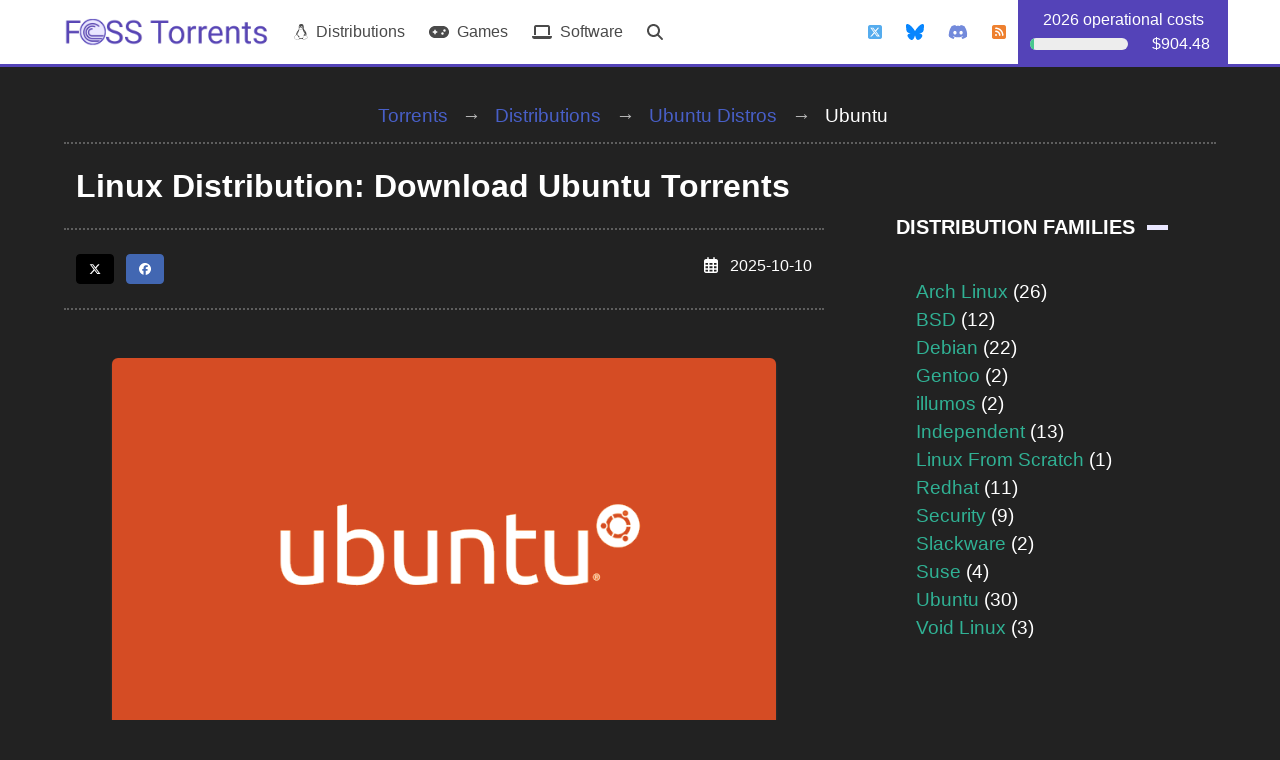

--- FILE ---
content_type: text/html; charset=UTF-8
request_url: https://fosstorrents.com/distributions/ubuntu/
body_size: 39197
content:
 
<!DOCTYPE html>
<html lang="en" style="background-color: #222222;" class="has-navbar-fixed-top">
	<head>
		<title>Ubuntu 25.10, 24.04.2 (LTS), 22.04.5 (LTS) Torrents</title>

		<meta name="description" content="A little convenient page to get the latest Ubuntu torrents in one click." />
		<meta name="keywords" content="ubuntu,torrent,bittorrent,utorrent,скачать,торрент,下载,دانلود,ダウンロード,linux,download,open source,system requirements," />
		<meta name="author" content="FOSS Torrents" />

		<meta name="DCTERMS.modified" content="2025-10-10" />
		<meta name="DCTERMS.audience" content="linux,software developers,open source" />

		<meta name="viewport" content="width=device-width, initial-scale=1.0, maximum-scale=5, minimum-scale=1" /><meta name="theme-color" content="#5443b8"/><link rel="stylesheet" href="/css/torrents.css" /><link rel="apple-touch-icon" sizes="180x180" href="/img/favicon/apple-touch-icon.png"><link rel="icon" type="image/png" sizes="32x32" href="/img/favicon/favicon-32x32.png"><link rel="icon" type="image/png" sizes="16x16" href="/img/favicon/favicon-16x16.png"><link rel="manifest" href="/img/favicon/site.webmanifest"><link rel="icon" type="image/x-icon" href="/img/favicon/favicon.ico"><link rel="stylesheet" href="https://cdn.jsdelivr.net/npm/bulma@0.9.4/css/bulma.min.css"><link rel="stylesheet" href="/css/bulma/bulma-tooltip.min.css"><script src="https://code.jquery.com/jquery-3.6.0.min.js" integrity="sha256-/xUj+3OJU5yExlq6GSYGSHk7tPXikynS7ogEvDej/m4=" crossorigin="anonymous" async></script><script src="/js/navigation.js" async></script><script async src="https://cdnjs.cloudflare.com/ajax/libs/font-awesome/6.6.0/js/all.min.js" async></script><link rel="stylesheet" href="https://cdnjs.cloudflare.com/ajax/libs/font-awesome/6.6.0/css/all.min.css"><meta property="og:site_name" content="FOSS Torrents" /><meta property="og:locale" content="en_US" /><meta property="og:type" content="article" /><meta property="og:title" content="Free Open-Source Software (FOSS) Torrents" /><meta name="twitter:title" content="Free Open-Source Software (FOSS) Torrents" />		
        <script async src="https://media.ethicalads.io/media/client/ethicalads.min.js"></script>
        <meta property="og:url" content="https://fosstorrents.com/distributions/ubuntu/" />

        <meta property="og:description" content="Torrents for Ubuntu 25.10, 24.04.2 (LTS), 22.04.5 (LTS)" />
        <meta name="twitter:description" content="Torrents for Ubuntu 25.10, 24.04.2 (LTS), 22.04.5 (LTS)" />

        <meta property="og:image" content="https://fosstorrents.com/img/Banner/ubuntu.webp?fit=800%2C450&amp;ssl=1" />
        <meta property="og:image:secure_url" content="https://fosstorrents.com/img/Banner/ubuntu.webp?fit=800%2C450&amp;ssl=1" />
        <meta name="twitter:image:src" content="https://fosstorrents.com/img/Banner/ubuntu.webp?fit=800%2C450&amp;ssl=1" />

        <meta name="twitter:card" content="summary_large_image" />
        <meta name="twitter:site" content="@FossTorrents" />
        <meta name="twitter:creator" content="@FossTorrents" />
	
	</head>
	<body>
    <!--Bulma header -->
    

<nav class="navbar is-fixed-top" style="border-bottom: 3px solid #5443b8;">
	<div class="container">
		<div class="navbar-brand">
			<a class="navbar-item" href="/">
				<img src="/img/home-long.webp" alt="home logo"/>
			</a>
			<div class="navbar-burger burger" data-target="navbarExampleTransparentExample">
				<span></span>
				<span></span>
				<span></span>
			</div>
		</div>

		<div id="navbarExampleTransparentExample" class="navbar-menu">
			<div class="navbar-start">
				<a class="navbar-item" href="/distributions/" rel="nofollow"><i class="fab fa-linux"></i> &nbsp; Distributions</a>
				<a class="navbar-item" href="/games/" rel="nofollow"><i class="fas fa-gamepad"></i> &nbsp; Games</a>
				<a class="navbar-item" href="/softwares/" rel="nofollow"><i class="fas fa-laptop"></i> &nbsp; Software</a>
				<a class="navbar-item" href="/search/" rel="nofollow"><i class="fa fa-search"></i> <span class="is-hidden-desktop"> &nbsp; Search for a Project</span></a>
			</div>
			<div class="navbar-end">
				<a class="navbar-item" href="https://twitter.com/FossTorrents" target="_blank" rel="noopener noreferrer"><i class="fa-brands fa-square-x-twitter" style="color: #55acee;"></i><span class="is-hidden-desktop"> @FossTorrents</span></a>
				<a class="navbar-item" href="https://bsky.app/profile/fosstorrents.bsky.social" target="_blank" rel="noopener noreferrer"><i class="fa-brands fa-bluesky" style="color: #0886FE;"></i><span class="is-hidden-desktop"> @FossTorrents</span></a>
				<a class="navbar-item" href="https://discord.gg/W6FDcpq7G5" target="_blank" rel="noopener noreferrer"><i class="fab fa-discord" style="color: #738ADB;"></i><span class="is-hidden-desktop"> Join us on Discord</span></a>
				<a class="navbar-item" href="/feed/" rel="nofollow"><i class="fas fa-rss-square" style="color: #EE802F;"></i><span class="is-hidden-desktop"> Latest Releases</span></a>
				<a class="navbar-item" href="/donate" rel="nofollow" style="background-color: #5443b8;">
					<div class="tooltip" style="width: 186px; color: white; margin: auto;">
						<span class="tooltiptext">$38.77 CAD (incomes)</span>
						<div style="text-align: center;">2026 operational costs</div>
						<div class="columns is-vcentered is-mobile">
							<!-- <div class="column is-4">Progress:</div> -->
							<div class="column is-7"><progress value="38.77" max="904.48" class="progress is-success is-small">0.04286440827879%</progress></div>
							<div class="column is-5">$904.48</div>
						</div>
					</div>
				</a>
			</div>
		</div>
	</div>
</nav>
    <div class="container">
        <nav class="breadcrumb has-arrow-separator is-centered" style="margin-top: 50px; border-bottom: 2px dotted #5E5E5E; padding-left: 12px; padding-right: 12px; padding-bottom: 12px;">
            <ul>
                <li><a href="/"  class="external-link" rel="nofollow">Torrents</a></li>
                <li><a href="/distributions/" class="external-link" rel="nofollow">Distributions</a></li>
				<li><a href="/distributions/ubuntu-distros/" class="external-link" rel="nofollow">Ubuntu Distros</a></li>
                <li class="is-active"><a href="/distributions/ubuntu/" style="color: #FFFFFF;">Ubuntu</a></li>
            </ul>
        </nav>
        <div class="columns">
            <div class="column">
                <h1 class="title is-3" style="border-bottom: 2px dotted #5E5E5E; padding-left: 12px; padding-right: 12px; padding-bottom: 24px;">Linux Distribution: Download Ubuntu Torrents</h1>
                <div style="border-bottom: 2px dotted #5E5E5E; padding-left: 12px; padding-right: 12px; padding-bottom: 24px;">
                    <div class="columns is-mobile">
                        <div class="column">
                            <!-- Social links -->
                            <div class="buttons are-small">
                                <a href="https://twitter.com/intent/tweet?text=Download the latest Ubuntu 25.10, 24.04.2 (LTS), 22.04.5 (LTS) Torrents https://fosstorrents.com/distributions/ubuntu/&via=FossTorrents" target="_blank" rel="noopener noreferrer" style="margin-right: 12px;"><button class="button is-small" style="background-color: #000000; border-color: #000000; color: #FFFFFF; border-radius: 4px;" aria-label="Share this page on Twitter"><i class="fa-brands fa-x-twitter"></i></button></a><a href="https://www.facebook.com/sharer/sharer.php?u=https%3A%2F%2Ffosstorrents.com%2Fdistributions%2Fubuntu%2F&amp;src=sdkpreparse" target="_blank" rel="noopener noreferrer" style="margin-right: 12px;"><button class="button is-small" style="background-color: #4267B2; border-color: #4267B2; color: #FFFFFF; border-radius: 4px;" aria-label="Share this page on Facebook"><i class="fab fa-facebook"></i></button></a>                            </div>
                        </div>
                        <div class="column" style="color: #FFFFFF; text-align: right;">
                            <!-- Update Date -->
                            <i class="far fa-calendar-alt"></i> &nbsp; 2025-10-10                        </div>
                    </div>
                </div>
                <!-- Project Banner -->
                <div class="section">
                    <img class="project-banner" src="/img/Banner/ubuntu.webp" alt="Banner for Ubuntu" style="width: 100%;"/>

                    <div class="columns is-mobile box" style="margin-top: 32px;"><div class="column" style="text-align: center;"><p style="margin-bottom: 0px !important;"><i class="fa-solid fa-eye"></i> 93901</p></div><div class="column" style="text-align: center;"><p style="margin-bottom: 0px !important;"><i class="fa-solid fa-download"></i> 42263</p></div></div>                </div>

                <!-- Ethical Ads -->
                <div class="section">
                    <div><div style="margin-left: 0px; margin-right: 0px; text-align: center; color: #dadada;">Advertisements</div><div style="text-align: center;"><div class="horizontal dark raised" data-ea-publisher="fosstorrents-com" data-ea-type="image" data-ea-keywords="linux|distribution"></div></div></div>                </div>

                <!-- Main content -->
                <div class="section">
                    <p><a href="https://ubuntu.com" class="external-link" target="_blank" rel="noopener">Ubuntu <i class="fas fa-external-link-alt"></i></a> is a free and open-source Linux distribution based on Debian. New releases of Ubuntu occur every six months and the long-term support releases occur every two years.</p>
                    <div style="text-align: center;">
                        <a href="#downloads"><button class="button">Jump to the Downloads</button></a>
                    </div>
                </div>

                <div class="section"><h2 class="title is-3" style="margin-bottom: 64px; text-align: center;">System Requirements</h2><div style="margin-bottom: 32px;"><h3 class="title is-5" style="border-bottom: 2px solid white;">Desktop Edition</h3><div style="margin-left: 20px; margin-right: 20px;"><div class="columns is-mobile" style="color: #FFFFFF; margin-bottom: 0px;"><div class="column is-1"><i class="fas fa-microchip"></i></div><div class="column is-4">CPU:</div><div class="column">2 GHz dual core (64 bit)</div></div><div class="columns is-mobile" style="color: #FFFFFF; margin-bottom: 0px;"><div class="column is-1"><i class="fas fa-compact-disc"></i></div><div class="column is-4">Installation Medium:</div><div class="column">CD/DVD or USB</div></div><div class="columns is-mobile" style="color: #FFFFFF; margin-bottom: 0px;"><div class="column is-1"><i class="fas fa-network-wired"></i></div><div class="column is-4">Internet Connection:</div><div class="column">Useful, not required</div></div><div class="columns is-mobile" style="color: #FFFFFF; margin-bottom: 0px;"><div class="column is-1"><i class="fas fa-memory"></i></div><div class="column is-4">RAM:</div><div class="column">4 GiB</div></div><div class="columns is-mobile" style="color: #FFFFFF; margin-bottom: 0px;"><div class="column is-1"><i class="fas fa-desktop"></i></div><div class="column is-4">Screen Resolution:</div><div class="column">VGA 1024 x 768</div></div><div class="columns is-mobile" style="color: #FFFFFF; margin-bottom: 0px;"><div class="column is-1"><i class="fas fa-hdd"></i></div><div class="column is-4">Storage:</div><div class="column">25 GB</div></div></div></div><div style="margin-bottom: 32px;"><h3 class="title is-5" style="border-bottom: 2px solid white;">Server Edition</h3><div style="margin-left: 20px; margin-right: 20px;"><div class="columns is-mobile" style="color: #FFFFFF; margin-bottom: 0px;"><div class="column is-1"><i class="fas fa-microchip"></i></div><div class="column is-4">CPU:</div><div class="column">1 GHz (64 bit)</div></div><div class="columns is-mobile" style="color: #FFFFFF; margin-bottom: 0px;"><div class="column is-1"><i class="fas fa-compact-disc"></i></div><div class="column is-4">Installation Medium:</div><div class="column">CD/DVD or USB</div></div><div class="columns is-mobile" style="color: #FFFFFF; margin-bottom: 0px;"><div class="column is-1"><i class="fas fa-network-wired"></i></div><div class="column is-4">Internet Connection:</div><div class="column">Recommended</div></div><div class="columns is-mobile" style="color: #FFFFFF; margin-bottom: 0px;"><div class="column is-1"><i class="fas fa-memory"></i></div><div class="column is-4">RAM:</div><div class="column">1 GiB</div></div><div class="columns is-mobile" style="color: #FFFFFF; margin-bottom: 0px;"><div class="column is-1"><i class="fas fa-desktop"></i></div><div class="column is-4">Screen Resolution:</div><div class="column">VGA 1024 x 768</div></div><div class="columns is-mobile" style="color: #FFFFFF; margin-bottom: 0px;"><div class="column is-1"><i class="fas fa-hdd"></i></div><div class="column is-4">Storage:</div><div class="column">2.5 GB</div></div></div></div></div>
                <a href="#downloads" id="downloads"></a><div class="section"><h2 class="title is-3">Downloads</h2><section class="hero is-small is-warning"><div class="hero-body"><p class="title is-4">New Feature: Hybrid Torrents</p><p class="subtitle is-5">Hybrid torrents support the BitTorrent V1 and V2 protocol. Its support is not well spread out yet so we recommend that you still use v1 (aka the "torrent" column).</p></div></section><h3 class="title is-5" style="margin-top: 96px;">Latest Release</h3><div class="columns is-vcentered" style="background-color: #2A2A2A; color: #FFFFFF; border-top: 2px solid #3E3E3E;"><div class="column is-2" style="text-align: center"><img src="/img/ubuntu.png" alt="Desktop Logo" loading="lazy" class="torrent-table-image is-hidden-touch"></div><div class="column"><h3 class="title is-5" style="text-align: center;"><span class="bold" style="color: #FFAE00;">Desktop</span> - 25.10</h3><div class="columns is-multiline is-mobile" style="padding-top: 6px; padding-bottom: 6px; margin: 6px; border: 1px solid #454545; border-radius: 12px;"><div class="column is-half-mobile" style="text-align: center;"><i class="fas fa-calendar-alt"></i> 2025-10-10</div><div class="column is-half-mobile" style="text-align: center;"><i class="fa-solid fa-microchip"></i> amd64</div><div class="column is-half-mobile" style="text-align: center;"><i class="fa-solid fa-hard-drive"></i> 5.4GiB</div><div class="column is-half-mobile" style="text-align: center;"><i class="fa-solid fa-download"></i> 1550</div></div><p style="padding: 8px; margin-bottom: 4px !important; font-size: 16px; "><i class="fa-solid fa-circle-info"></i> Official torrent created by Ubuntu.</p><div class="columns is-multiline" style="padding: 8px; margin-left: -0.25rem;"><div class="column is-narrow" style="padding-left: 4px; padding-right: 4px;"><a style="color: white; text-align: center;" href="/thankyou/?name=ubuntu&cat=Latest Release&id=0&hybrid=0"><button class="button is-info is-light is-fullwidth"><span class="icon is-small"><i class="fas fa-file-download"></i></span> <span>torrent</span></button></a></div></div></div></div><div class="columns is-vcentered" style="background-color: #2A2A2A; color: #FFFFFF; border-top: 2px solid #3E3E3E;"><div class="column is-2" style="text-align: center"><img src="/img/ubuntu.png" alt="Server (Live) Logo" loading="lazy" class="torrent-table-image is-hidden-touch"></div><div class="column"><h3 class="title is-5" style="text-align: center;"><span class="bold" style="color: #FFAE00;">Server (Live)</span> - 25.10</h3><div class="columns is-multiline is-mobile" style="padding-top: 6px; padding-bottom: 6px; margin: 6px; border: 1px solid #454545; border-radius: 12px;"><div class="column is-half-mobile" style="text-align: center;"><i class="fas fa-calendar-alt"></i> 2025-10-10</div><div class="column is-half-mobile" style="text-align: center;"><i class="fa-solid fa-microchip"></i> amd64</div><div class="column is-half-mobile" style="text-align: center;"><i class="fa-solid fa-hard-drive"></i> 2.2GiB</div><div class="column is-half-mobile" style="text-align: center;"><i class="fa-solid fa-download"></i> 375</div></div><p style="padding: 8px; margin-bottom: 4px !important; font-size: 16px; "><i class="fa-solid fa-circle-info"></i> Official torrent created by Ubuntu.</p><div class="columns is-multiline" style="padding: 8px; margin-left: -0.25rem;"><div class="column is-narrow" style="padding-left: 4px; padding-right: 4px;"><a style="color: white; text-align: center;" href="/thankyou/?name=ubuntu&cat=Latest Release&id=1&hybrid=0"><button class="button is-info is-light is-fullwidth"><span class="icon is-small"><i class="fas fa-file-download"></i></span> <span>torrent</span></button></a></div></div></div></div><h3 class="title is-5" style="margin-top: 96px;">Long Time Support (LTS)</h3><div class="columns is-vcentered" style="background-color: #2A2A2A; color: #FFFFFF; border-top: 2px solid #3E3E3E;"><div class="column is-2" style="text-align: center"><img src="/img/ubuntu.png" alt="Desktop Logo" loading="lazy" class="torrent-table-image is-hidden-touch"></div><div class="column"><h3 class="title is-5" style="text-align: center;"><span class="bold" style="color: #FFAE00;">Desktop</span> - 24.04.2 (LTS)</h3><div class="columns is-multiline is-mobile" style="padding-top: 6px; padding-bottom: 6px; margin: 6px; border: 1px solid #454545; border-radius: 12px;"><div class="column is-half-mobile" style="text-align: center;"><i class="fas fa-calendar-alt"></i> 2025-02-20</div><div class="column is-half-mobile" style="text-align: center;"><i class="fa-solid fa-microchip"></i> amd64</div><div class="column is-half-mobile" style="text-align: center;"><i class="fa-solid fa-hard-drive"></i> 6.0GiB</div><div class="column is-half-mobile" style="text-align: center;"><i class="fa-solid fa-download"></i> 16207</div></div><p style="padding: 8px; margin-bottom: 4px !important; font-size: 16px; "><i class="fa-solid fa-circle-info"></i> Official torrent created by Ubuntu.</p><div style="padding: 8px; margin-bottom: 4px !important; font-size: 16px;margin-top: -12px;"><i class="fa-solid fa-message"></i> This is a Long Term Support version recommended for production environments. If you find any bugs, please report them to the Ubuntu Team.</div><div class="columns is-multiline" style="padding: 8px; margin-left: -0.25rem;"><div class="column is-narrow" style="padding-left: 4px; padding-right: 4px;"><a style="color: white; text-align: center;" href="/thankyou/?name=ubuntu&cat=Long Time Support (LTS)&id=0&hybrid=0"><button class="button is-info is-light is-fullwidth"><span class="icon is-small"><i class="fas fa-file-download"></i></span> <span>torrent</span></button></a></div></div></div></div><div class="columns is-vcentered" style="background-color: #2A2A2A; color: #FFFFFF; border-top: 2px solid #3E3E3E;"><div class="column is-2" style="text-align: center"><img src="/img/ubuntu.png" alt="Server (Live) Logo" loading="lazy" class="torrent-table-image is-hidden-touch"></div><div class="column"><h3 class="title is-5" style="text-align: center;"><span class="bold" style="color: #FFAE00;">Server (Live)</span> - 24.04.2 (LTS)</h3><div class="columns is-multiline is-mobile" style="padding-top: 6px; padding-bottom: 6px; margin: 6px; border: 1px solid #454545; border-radius: 12px;"><div class="column is-half-mobile" style="text-align: center;"><i class="fas fa-calendar-alt"></i> 2025-02-20</div><div class="column is-half-mobile" style="text-align: center;"><i class="fa-solid fa-microchip"></i> amd64</div><div class="column is-half-mobile" style="text-align: center;"><i class="fa-solid fa-hard-drive"></i> 3.0GiB</div><div class="column is-half-mobile" style="text-align: center;"><i class="fa-solid fa-download"></i> 6661</div></div><p style="padding: 8px; margin-bottom: 4px !important; font-size: 16px; "><i class="fa-solid fa-circle-info"></i> Official torrent created by Ubuntu.</p><div style="padding: 8px; margin-bottom: 4px !important; font-size: 16px;margin-top: -12px;"><i class="fa-solid fa-message"></i> This is a Long Term Support version recommended for production environments. If you find any bugs, please report them to the Ubuntu Team.</div><div class="columns is-multiline" style="padding: 8px; margin-left: -0.25rem;"><div class="column is-narrow" style="padding-left: 4px; padding-right: 4px;"><a style="color: white; text-align: center;" href="/thankyou/?name=ubuntu&cat=Long Time Support (LTS)&id=1&hybrid=0"><button class="button is-info is-light is-fullwidth"><span class="icon is-small"><i class="fas fa-file-download"></i></span> <span>torrent</span></button></a></div></div></div></div><div class="columns is-vcentered" style="background-color: #2A2A2A; color: #FFFFFF; border-top: 2px solid #3E3E3E;"><div class="column is-2" style="text-align: center"><img src="/img/ubuntu.png" alt="Desktop Logo" loading="lazy" class="torrent-table-image is-hidden-touch"></div><div class="column"><h3 class="title is-5" style="text-align: center;"><span class="bold" style="color: #FFAE00;">Desktop</span> - 22.04.5 (LTS)</h3><div class="columns is-multiline is-mobile" style="padding-top: 6px; padding-bottom: 6px; margin: 6px; border: 1px solid #454545; border-radius: 12px;"><div class="column is-half-mobile" style="text-align: center;"><i class="fas fa-calendar-alt"></i> 2024-09-14</div><div class="column is-half-mobile" style="text-align: center;"><i class="fa-solid fa-microchip"></i> amd64</div><div class="column is-half-mobile" style="text-align: center;"><i class="fa-solid fa-hard-drive"></i> 4.5GiB</div><div class="column is-half-mobile" style="text-align: center;"><i class="fa-solid fa-download"></i> 16207</div></div><p style="padding: 8px; margin-bottom: 4px !important; font-size: 16px; "><i class="fa-solid fa-circle-info"></i> Official torrent created by Ubuntu.</p><div style="padding: 8px; margin-bottom: 4px !important; font-size: 16px;margin-top: -12px;"><i class="fa-solid fa-message"></i> This is a Long Term Support version recommended for production environments. If you find any bugs, please report them to the Ubuntu Team.</div><div class="columns is-multiline" style="padding: 8px; margin-left: -0.25rem;"><div class="column is-narrow" style="padding-left: 4px; padding-right: 4px;"><a style="color: white; text-align: center;" href="/thankyou/?name=ubuntu&cat=Long Time Support (LTS)&id=2&hybrid=0"><button class="button is-info is-light is-fullwidth"><span class="icon is-small"><i class="fas fa-file-download"></i></span> <span>torrent</span></button></a></div></div></div></div><div class="columns is-vcentered" style="background-color: #2A2A2A; color: #FFFFFF; border-top: 2px solid #3E3E3E;"><div class="column is-2" style="text-align: center"><img src="/img/ubuntu.png" alt="Server (Live) Logo" loading="lazy" class="torrent-table-image is-hidden-touch"></div><div class="column"><h3 class="title is-5" style="text-align: center;"><span class="bold" style="color: #FFAE00;">Server (Live)</span> - 22.04.5 (LTS)</h3><div class="columns is-multiline is-mobile" style="padding-top: 6px; padding-bottom: 6px; margin: 6px; border: 1px solid #454545; border-radius: 12px;"><div class="column is-half-mobile" style="text-align: center;"><i class="fas fa-calendar-alt"></i> 2024-09-14</div><div class="column is-half-mobile" style="text-align: center;"><i class="fa-solid fa-microchip"></i> amd64</div><div class="column is-half-mobile" style="text-align: center;"><i class="fa-solid fa-hard-drive"></i> 2.0GiB</div><div class="column is-half-mobile" style="text-align: center;"><i class="fa-solid fa-download"></i> 6661</div></div><p style="padding: 8px; margin-bottom: 4px !important; font-size: 16px; "><i class="fa-solid fa-circle-info"></i> Official torrent created by Ubuntu.</p><div style="padding: 8px; margin-bottom: 4px !important; font-size: 16px;margin-top: -12px;"><i class="fa-solid fa-message"></i> This is a Long Term Support version recommended for production environments. If you find any bugs, please report them to the Ubuntu Team.</div><div class="columns is-multiline" style="padding: 8px; margin-left: -0.25rem;"><div class="column is-narrow" style="padding-left: 4px; padding-right: 4px;"><a style="color: white; text-align: center;" href="/thankyou/?name=ubuntu&cat=Long Time Support (LTS)&id=3&hybrid=0"><button class="button is-info is-light is-fullwidth"><span class="icon is-small"><i class="fas fa-file-download"></i></span> <span>torrent</span></button></a></div></div></div></div></div>
                <div style="border-top: 2px dotted #5E5E5E; border-bottom: 2px dotted #5E5E5E; padding-top: 24px; padding-bottom: 24px; padding-left: 12px; padding-right: 12px;">
                    <div class="columns is-mobile">
                        <div class="column">
                            <!-- Social links -->
                            <div class="buttons are-small">
                                <a href="https://twitter.com/intent/tweet?text=Download the latest Ubuntu 25.10, 24.04.2 (LTS), 22.04.5 (LTS) Torrents https://fosstorrents.com/distributions/ubuntu/&via=FossTorrents" target="_blank" rel="noopener noreferrer" style="margin-right: 12px;"><button class="button is-small" style="background-color: #000000; border-color: #000000; color: #FFFFFF; border-radius: 4px;" aria-label="Share this page on Twitter"><i class="fa-brands fa-x-twitter"></i></button></a><a href="https://www.facebook.com/sharer/sharer.php?u=https%3A%2F%2Ffosstorrents.com%2Fdistributions%2Fubuntu%2F&amp;src=sdkpreparse" target="_blank" rel="noopener noreferrer" style="margin-right: 12px;"><button class="button is-small" style="background-color: #4267B2; border-color: #4267B2; color: #FFFFFF; border-radius: 4px;" aria-label="Share this page on Facebook"><i class="fab fa-facebook"></i></button></a>                            </div>
                        </div>
                    </div>
                </div>

            </div>
            <div class="column is-one-third"><div class="section"><div class="sidebar-header-bar" style="margin-bottom: 40px;"><div class="title is-5 sidebar-header-text">Distribution Families</div></div><div style="padding-left: 20px; padding-right: 20px; font-size: 1.2rem;"><div><a href="/distributions/arch-linux-distros/" class="external-link" rel="nofollow">Arch Linux</a> <span style="color: #FFFFFF;">(26)</span></div><div><a href="/distributions/bsd-distros/" class="external-link" rel="nofollow">BSD</a> <span style="color: #FFFFFF;">(12)</span></div><div><a href="/distributions/debian-distros/" class="external-link" rel="nofollow">Debian</a> <span style="color: #FFFFFF;">(22)</span></div><div><a href="/distributions/gentoo-distros/" class="external-link" rel="nofollow">Gentoo</a> <span style="color: #FFFFFF;">(2)</span></div><div><a href="/distributions/illumos-distros/" class="external-link" rel="nofollow">illumos</a> <span style="color: #FFFFFF;">(2)</span></div><div><a href="/distributions/independent-distros/" class="external-link" rel="nofollow">Independent</a> <span style="color: #FFFFFF;">(13)</span></div><div><a href="/distributions/lfs-distros/" class="external-link" rel="nofollow">Linux From Scratch</a> <span style="color: #FFFFFF;">(1)</span></div><div><a href="/distributions/redhat-distros/" class="external-link" rel="nofollow">Redhat</a> <span style="color: #FFFFFF;">(11)</span></div><div><a href="/distributions/security-distros/" class="external-link" rel="nofollow">Security</a> <span style="color: #FFFFFF;">(9)</span></div><div><a href="/distributions/slackware-distros/" class="external-link" rel="nofollow">Slackware</a> <span style="color: #FFFFFF;">(2)</span></div><div><a href="/distributions/suse-distros/" class="external-link" rel="nofollow">Suse</a> <span style="color: #FFFFFF;">(4)</span></div><div><a href="/distributions/ubuntu-distros/" class="external-link" rel="nofollow">Ubuntu</a> <span style="color: #FFFFFF;">(30)</span></div><div><a href="/distributions/void-distros/" class="external-link" rel="nofollow">Void Linux</a> <span style="color: #FFFFFF;">(3)</span></div></div></div><div class="section"><div class="sidebar-header-bar" style="margin-bottom: 40px;"><div class="title is-5 sidebar-header-text">Popular Projects</div></div><div class="box" ><div class="columns is-mobile is-vcentered" style="min-height: 96px;"><div class="column is-3"><a href="/distributions/zorin-os/"><img src="/img/zorin.svg" alt="Zorin OS Logo" loading="lazy" style="object-fit: contain;"/></a></div><div class="column is-6 new-distribution" style="font-size: 1.4em; font-weight: bold;"><a href="/distributions/zorin-os/">Zorin OS</a></div></div></div><div class="box" ><div class="columns is-mobile is-vcentered" style="min-height: 96px;"><div class="column is-3"><a href="/distributions/linux-mint/"><img src="/img/linuxmint.png" alt="Linux Mint Logo" loading="lazy" style="object-fit: contain;"/></a></div><div class="column is-6 new-distribution" style="font-size: 1.4em; font-weight: bold;"><a href="/distributions/linux-mint/">Linux Mint</a></div></div></div><div class="box" ><div class="columns is-mobile is-vcentered" style="min-height: 96px;"><div class="column is-3"><a href="/distributions/pop-os/"><img src="/img/popos.png" alt="Pop!_OS Logo" loading="lazy" style="object-fit: contain;"/></a></div><div class="column is-6 new-distribution" style="font-size: 1.4em; font-weight: bold;"><a href="/distributions/pop-os/">Pop!_OS</a></div></div></div><div class="box" ><div class="columns is-mobile is-vcentered" style="min-height: 96px;"><div class="column is-3"><a href="/distributions/kali-linux/"><img src="/img/kalilinux.png" alt="Kali Linux Logo" loading="lazy" style="object-fit: contain;"/></a></div><div class="column is-6 new-distribution" style="font-size: 1.4em; font-weight: bold;"><a href="/distributions/kali-linux/">Kali Linux</a></div></div></div><div class="box" ><div class="columns is-mobile is-vcentered" style="min-height: 96px;"><div class="column is-3"><a href="/softwares/sweet-home-3d/"><img src="/img/sweet-home-3d.png" alt="Sweet Home 3D Logo" loading="lazy" style="object-fit: contain;"/></a></div><div class="column is-6 new-software" style="font-size: 1.4em; font-weight: bold;"><a href="/softwares/sweet-home-3d/">Sweet Home 3D</a></div></div></div></div><div class="section"><div class="sidebar-header-bar" style="margin-bottom: 40px;"><div class="title is-5 sidebar-header-text">Random Project</div></div><div class="box" style="text-align: center;"><a href="/distributions/easy-os"><img src="/img/easyos.png" alt="EasyOS Logo" loading="lazy" style="object-fit: contain; max-width: 64px;"></a><div class="bold" style="font-size: 1.4em;"><a href="/distributions/easy-os" class="internal-link">EasyOS</a></div><div style="padding-top: 20px; font-size: 1.1em;">An independent experimental Linux distribution. It features custom container technology called Easy Containers which can run applications or the entire desktop environment in a container.</div></div></div><div class="section"><div class="sidebar-header-bar" style="margin-bottom: 40px;"><div class="title is-5 sidebar-header-text">Latest Updates</div></div><div class="box"><div class="columns is-mobile is-vcentered"><div class="column is-3"><a href="/distributions/linux-mint"><img src="/img/linuxmint.png" alt="Linux Mint Logo" loading="lazy" style="object-fit: contain;"></a></div><div class="column is-9 bold new-distribution"><a href="/distributions/linux-mint" style="font-size: 1.2em;">Linux Mint</a><br><div style="font-size: 0.8em;">Jan 21</div></div></div></div><div class="box"><div class="columns is-mobile is-vcentered"><div class="column is-3"><a href="/distributions/linux-mint-debian-edition"><img src="/img/linuxmint.png" alt="Linux Mint Debian Edition Logo" loading="lazy" style="object-fit: contain;"></a></div><div class="column is-9 bold new-distribution"><a href="/distributions/linux-mint-debian-edition" style="font-size: 1.2em;">Linux Mint Debian Edition</a><br><div style="font-size: 0.8em;">Jan 21</div></div></div></div><div class="box"><div class="columns is-mobile is-vcentered"><div class="column is-3"><a href="/distributions/hardenedbsd"><img src="/img/hardenedbsd.svg" alt="HardenedBSD Logo" loading="lazy" style="object-fit: contain;"></a></div><div class="column is-9 bold new-distribution"><a href="/distributions/hardenedbsd" style="font-size: 1.2em;">HardenedBSD</a><br><div style="font-size: 0.8em;">Jan 21</div></div></div></div><div class="box"><div class="columns is-mobile is-vcentered"><div class="column is-3"><a href="/distributions/deepin"><img src="/img/Deepin.svg" alt="deepin Logo" loading="lazy" style="object-fit: contain;"></a></div><div class="column is-9 bold new-distribution"><a href="/distributions/deepin" style="font-size: 1.2em;">deepin</a><br><div style="font-size: 0.8em;">Jan 21</div></div></div></div><div class="box"><div class="columns is-mobile is-vcentered"><div class="column is-3"><a href="/games/stigma"><img src="/img/stigma.png" alt="STIGMA Logo" loading="lazy" style="object-fit: contain;"></a></div><div class="column is-9 bold new-game"><a href="/games/stigma" style="font-size: 1.2em;">STIGMA</a><br><div style="font-size: 0.8em;">Jan 20</div></div></div></div></div><div class="section"><div class="sidebar-header-bar" style="margin-bottom: 40px;"><div class="title is-5 sidebar-header-text"><a href="/affiliate/" style="color: #ffffff;">Affiliate <i class="fa-solid fa-circle-info"></i></a></div></div><div class="box" style="text-align: center;"><a href="https://www.oliverslabels.com/FossTorrents"><img src="/affiliate/olivers_label_300x250.jpg" alt="Shop Oliver's Labels" loading="lazy" style="object-fit: contain; max-width: 100%;"></a><p style="text-align: center; font-size: 0.9em; margin-bottom: 0px !important;"><a href="https://www.oliverslabels.com/FossTorrents" title="Shop Oliver's Labels" class="external-link" target="_blank" rel="noopener" style="word-break: break-all;">oliverslabels.com/FossTorrents</a></p></div></div></div>        </div>
    </div>
        <footer style="margin-top: 60px; padding-top: 60px; padding-bottom: 60px; border-top: 3px solid #5443b8;">
        <div class="container">
            <div style="margin-left: 6px; margin-right: 6px;">
                <div class="columns">
                    <!-- Left Column -->
                    <div class="column is-3">
                        <h3 class="title is-5">The Basics</h3>
                        <ul>
                            <li><a href="/" class="external-link" rel="nofollow">Home</a></li>
                            <li><a href="/blog/" class="external-link" rel="nofollow">Blog</a></li>
                            <li><a href="/donate/" class="external-link" rel="nofollow">Donate</a></li>
                            <li><a href="/partnership/" class="external-link" rel="nofollow">Partnership</a></li>
                            <li><a href="/privacy/" class="external-link" rel="nofollow">Privacy &amp; Cookies Policy</a></li>
                            <li><a href="/stats/" class="external-link" rel="nofollow">Statistics</a></li>
                        </ul>
                    </div>

                    <!-- Middle Column -->
                    <div class="column is-3">
                        <h3 class="title is-5">Torrents</h3>
                        <ul>
                            <li><a href="/distributions/" class="external-link" rel="nofollow"><i class="fab fa-linux" style="color: #FFFFFF;"></i> &nbsp; Distributions</a></li>
                            <li><a href="/softwares/" class="external-link" rel="nofollow"><i class="fas fa-laptop" style="color: #FFFFFF;"></i> &nbsp; Software</a></li>
                            <li><a href="/games/" class="external-link" rel="nofollow"><i class="fas fa-gamepad" style="color: #FFFFFF;"></i> &nbsp; Video Games</a></li>
                            <li><a href="/batches/" class="external-link" rel="nofollow"><i class="far fa-file-archive" style="color: #FFFFFF;"></i> &nbsp; Batch Releases</a></li>
                            <li><a href="/t2m/" class="external-link" rel="nofollow"><i class="fas fa-magnet" style="color: #FFFFFF;"></i> &nbsp; Torrent to Magnet</a></li>
                            <li><a href="/tracker/" class="external-link" rel="nofollow"><i class="fas fa-satellite-dish" style="color: #FFFFFF;"></i> &nbsp; Tracker</a></li>
                        </ul>
                    </div>

                    <!-- Right Column -->
                    <div class="column is-6">
                        <h3 class="title is-5">Stay in the Loop</h3>
                        <div class="columns is-mobile">
                            <div class="column is-4">
                                <ul>
                                    <li><a href="https://twitter.com/FossTorrents" class="external-link" target="_blank" rel="noopener noreferrer"><i class="fa-brands fa-x-twitter" style="color: #55acee;"></i> &nbsp; X (ex-Twitter)</a></li>
                                    <li><a href="https://bsky.app/profile/fosstorrents.bsky.social" class="external-link" target="_blank" rel="noopener noreferrer"><i class="fa-brands fa-bluesky" style="color: #0886FE;"></i> &nbsp; Bluesky</a></li>
                                    <li><a href="/feed/" class="external-link" target="_blank" rel="noopener noreferrer"><i class="fas fa-rss" style="color: #EE802F;"></i> &nbsp; RSS Feeds</a></li>
                                    <li><a href="https://discord.gg/W6FDcpq7G5" class="external-link" target="_blank" rel="noopener noreferrer"><i class="fab fa-discord" style="color: #738adb;"></i> &nbsp; Discord</a></li>
                                    <li><a href="https://www.patreon.com/fosstorrents" class="external-link" target="_blank" rel="noopener noreferrer"><i class="fab fa-patreon" style="color: rgb(232, 91, 70);"></i> &nbsp; Patreon</a></li>
                                    <li><a href="https://ko-fi.com/foss_torrents" class="external-link" target="_blank" rel="noopener noreferrer"><i class="fas fa-coffee" style="color: #437a8f;"></i> &nbsp; Ko-fi</a></li>
                                </ul>
                            </div>
                            <div class="column">
                                <ul style="width: 100%; text-align: right;">
                                    <li style="color: #DEDEDE;">Follow us on X</li>
                                    <li style="color: #DEDEDE;">Follow us on Bluesky</li>
                                    <li style="color: #DEDEDE;">Stay updated</li>
                                    <li style="color: #DEDEDE;">Chat with us</li>
                                    <li style="color: #DEDEDE;">Support us on Patreon</li>
                                    <li style="color: #DEDEDE;">Buy us a cup of coffee</li>
                                </ul>
                            </div>
                        </div>
                    </div>
                </div>
            </div>
        </div>
    </footer>
    </body>
</html>


--- FILE ---
content_type: image/svg+xml
request_url: https://fosstorrents.com/img/zorin.svg
body_size: 4712
content:
<?xml version="1.0" encoding="UTF-8" standalone="no"?>
<svg
   xmlns:dc="http://purl.org/dc/elements/1.1/"
   xmlns:cc="http://creativecommons.org/ns#"
   xmlns:rdf="http://www.w3.org/1999/02/22-rdf-syntax-ns#"
   xmlns:svg="http://www.w3.org/2000/svg"
   xmlns="http://www.w3.org/2000/svg"
   xmlns:sodipodi="http://sodipodi.sourceforge.net/DTD/sodipodi-0.dtd"
   xmlns:inkscape="http://www.inkscape.org/namespaces/inkscape"
   version="1.1"
   height="650"
   width="750"
   id="svg2"
   inkscape:version="0.92.3 (2405546, 2018-03-11)"
   sodipodi:docname="Vector.svg"
   inkscape:export-filename="/home/zorinos/Dropbox/Zorin Group/Branding/Logo/Icon/Zorin.png"
   inkscape:export-xdpi="90"
   inkscape:export-ydpi="90">
  <metadata
     id="metadata10">
    <rdf:RDF>
      <cc:Work
         rdf:about="">
        <dc:format>image/svg+xml</dc:format>
        <dc:type
           rdf:resource="http://purl.org/dc/dcmitype/StillImage" />
        <dc:title />
      </cc:Work>
    </rdf:RDF>
  </metadata>
  <defs
     id="defs8" />
  <sodipodi:namedview
     pagecolor="#ffffff"
     bordercolor="#666666"
     borderopacity="1"
     objecttolerance="10"
     gridtolerance="10"
     guidetolerance="10"
     inkscape:pageopacity="0"
     inkscape:pageshadow="2"
     inkscape:window-width="3440"
     inkscape:window-height="1353"
     id="namedview6"
     showgrid="false"
     showguides="false"
     inkscape:guide-bbox="true"
     inkscape:zoom="0.5"
     inkscape:cx="90.23565"
     inkscape:cy="237.60556"
     inkscape:window-x="0"
     inkscape:window-y="0"
     inkscape:window-maximized="1"
     inkscape:current-layer="svg2">
    <sodipodi:guide
       orientation="0,1"
       position="62.640625,216.00391"
       id="guide3767"
       inkscape:locked="false" />
    <sodipodi:guide
       orientation="0,1"
       position="367.80859,434"
       id="guide3769"
       inkscape:locked="false" />
    <sodipodi:guide
       orientation="0,1"
       position="554.72266,650"
       id="guide2987"
       inkscape:locked="false" />
    <sodipodi:guide
       orientation="1,0"
       position="562.4961,648.09375"
       id="guide2989"
       inkscape:locked="false" />
    <sodipodi:guide
       orientation="0,1"
       position="621.19141,542.00391"
       id="guide2991"
       inkscape:locked="false" />
    <sodipodi:guide
       orientation="1,0"
       position="624.80469,543.91016"
       id="guide2995"
       inkscape:locked="false" />
    <sodipodi:guide
       orientation="1,0"
       position="187.49609,647.97657"
       id="guide2997"
       inkscape:locked="false" />
    <sodipodi:guide
       orientation="1,0"
       position="125.19141,543.91016"
       id="guide2999"
       inkscape:locked="false" />
    <sodipodi:guide
       orientation="1,0"
       position="62.878907,432.15235"
       id="guide3001"
       inkscape:locked="false" />
    <sodipodi:guide
       orientation="1,0"
       position="0,321.37891"
       id="guide3003"
       inkscape:locked="false" />
    <sodipodi:guide
       orientation="1,0"
       position="750,324.23828"
       id="guide3007"
       inkscape:locked="false" />
    <sodipodi:guide
       orientation="1,0"
       position="687.11328,214.01563"
       id="guide3009"
       inkscape:locked="false" />
    <sodipodi:guide
       orientation="0,1"
       position="455.32031,108"
       id="guide3011"
       inkscape:locked="false" />
    <sodipodi:guide
       orientation="0,1"
       position="453.60938,0"
       id="guide3013"
       inkscape:locked="false" />
    <sodipodi:guide
       orientation="1,0"
       position="288.1211,215.88672"
       id="guide3019"
       inkscape:locked="false" />
    <sodipodi:guide
       orientation="1,0"
       position="461.86719,435.44531"
       id="guide3021"
       inkscape:locked="false" />
    <sodipodi:guide
       orientation="0,1"
       position="2.8242188,325"
       id="guide3797"
       inkscape:locked="false" />
  </sodipodi:namedview>
  <g
     id="g4155"
     style="fill:#15a6f0;fill-opacity:1">
    <path
       style="fill:#15a6f0;fill-opacity:1;stroke:none"
       d="m 125,542 62.35291,108 375.29027,0 L 625,542 z"
       id="path3795"
       inkscape:connector-curvature="0" />
    <path
       style="fill:#15a6f0;fill-opacity:1;stroke:none"
       d="M 750,324.99804 687.10301,434 288,434 687.10301,216 z"
       id="path3803"
       inkscape:connector-curvature="0" />
    <path
       inkscape:connector-curvature="0"
       id="path3801"
       d="M 0,325.00196 62.896988,216 462,216 62.896988,434 z"
       style="fill:#15a6f0;fill-opacity:1;stroke:none" />
    <path
       inkscape:connector-curvature="0"
       id="path3025"
       d="M 125,108 187.35291,0 562.64318,0 625,108 z"
       style="fill:#15a6f0;fill-opacity:1;stroke:none" />
  </g>
</svg>


--- FILE ---
content_type: image/svg+xml
request_url: https://fosstorrents.com/img/hardenedbsd.svg
body_size: 29188
content:
<?xml version="1.0" encoding="UTF-8" standalone="no"?>
<svg
   xmlns:dc="http://purl.org/dc/elements/1.1/"
   xmlns:cc="http://creativecommons.org/ns#"
   xmlns:rdf="http://www.w3.org/1999/02/22-rdf-syntax-ns#"
   xmlns:svg="http://www.w3.org/2000/svg"
   xmlns="http://www.w3.org/2000/svg"
   xmlns:xlink="http://www.w3.org/1999/xlink"
   viewBox="0 0 124 124"
   height="124"
   width="124"
   id="svg75"
   version="1.1">
  <metadata
     id="metadata81">
    <rdf:RDF>
      <cc:Work
         rdf:about="">
        <dc:format>image/svg+xml</dc:format>
        <dc:type
           rdf:resource="http://purl.org/dc/dcmitype/StillImage" />
        <dc:title></dc:title>
      </cc:Work>
    </rdf:RDF>
  </metadata>
  <defs
     id="defs79" />
  <image
     y="0"
     x="0"
     id="image83"
     xlink:href="[data-uri]
IGV4aWYAAHjarZxZkhy5ckX/sQotAYBjXA5GM+1Ay9e5yCo2yR7Uz0zNZg2ZkREIuPsdHAi68z//
fd1/8V/32buUayu9FM9/qaceBz80//mvv6/Bp/f1/Zf313vh19fdjzciLxnf7fNrHV/HD17Pf3zg
+xph/vq6a1/vxPZ1oq83vk9ounLkh/3zIHk9fl4P6etE/Xx+KL3Vn4c64+f7+jrwDeXrr9V36h8n
0e/u5xdSZZZ25iiL8Vgw/762zwhMf4MNvqf3tcWfXnF8s3do+EzIL7f3/d37nyfol0n+/sn9Pvs/
fvpt8uP4et1+m8vyNUf88JdvhPzXk/+m+KcL248RxV/fiEzPn27n6++9u917Pnc3UmFGy1dGefc9
O/oMB06m3N7HCn8qfzM/1/en86f54RfB2X75yZ8VeohE5bqQwg4j3HDe9xUWQ0zxxMr3GBdh0WvN
auxxEZ9AzPgTbqzWbVsjciseR8ySxR9jCe+6/V1vhcaVd+DQGDhZ4CN/+8f905v/yR9379IUBd9+
zBXjehPOMBQ5feUoAhLuV9zym+DvP1/h9z/lD6lKBPOb5sYNDj8/p5g5/JFb9uJsHJf5/qmK4Or+
OgFTxLUzgwlGBHwJlkMJvsZYQ2AeGwEajDxaipMIhJzjZpAxmZXoaqRkuDafqeEdG3MsUS+DTQQi
W7FKbLoNgpVSJn9qauTQyJZTzrnkmpvLPY9iJZVcSqlFIDeq1VRzLbXWVnsdzVpquZVWW2u9jR67
gYG5l157672PEd3gQoNzDY4fvDLjtJlmnmXW2WafY5E+K628yqqrrb7Gjts2MLHLrrvtvscJ7oAU
J518yqmnnX7GJdeu3XTzLbfedvsdP6L2FdU//fkPoha+ohZfpHRc/RE1XnW1fp8iCE6yYkbEYgpE
vCoCJHRUzHwLKUVFTjHzPVIUOTLIrNi4HRQxQphOiPmGH7H7I3L/Km4ut38Vt/h/Rc4pdP8fkXOE
7s9x+4uobfHcehH7VKHm1BvVx/unDRfbEKmNv/0+c6nXnzK49glrMo8+7dJnTXOOzjD9uqe4GPY6
ENMq2xPBO9veqRbOsrjpuT2j8Z4zjDJ35a7rsn45+zRmI9VZSj+nZJeYKJg/nQM2rFRqmGmE0zf3
M+rsu1fwEfBc4A13esgBXk1p93z28v0kYpySu9Qlt1CbTQvt7t3OqnNnYj9OXT3nOhMnOvfyQdJs
A6mr2bpzcXuElLdyXo4rzHByawE84aWb/W3Fjp8EnsHsE8MkNmWdW3Pu8ZQ961m5j9zWYGJaTich
a9AdpjMQsDECeV5qG7n42S/gf1dQ8U0+c0hJoDLf7qvmLdR09L0BSzc4Xjwt64VLesx3CAkxz1xH
QVuexHmv+pHnieIsVaDCbr1c/bTyDu7rkMshXj/3plMz2PB1SN1MEljp7cRO6C8HrEQm5BnTXLvM
xHxRa3OuEUOu18iCNbtPLTTV4eBzayiv7zytrV0tHyMF7fR+rG/KcdvMRvhPdExs3+V4yyTGmPw0
1iSbe2qrhIa8qqvaWKdtxf7uPOqONydmYdpm5LOu1a4jx87eTH+rcaR2WgpnZuD99GEcOmpLFMxV
XfhdrqabSCIBrGYmsO15fCuDWstnTM/x+RAZbiPdAvJMJp5DOSZEMneNdpkE0p/KrtXWDgos2Yia
zXcsR9LcVHa6ZEYhE+5iHGMO6hoB4Pe+p8fEEae0fXJPoeQEl1OKl4S9ZRzQzi/3T/X6j98p4t7D
JmXG4CtzRK5dvxt502YVWS/iWsCwE4HFBV7a9iTPptxPmNczojEpbIuFenw5VZLjF8qq1cQtFSA1
MNgCCAQQbCwrBfQYxiQJLcMGDyIwSzIp9nmDfx3AKN3F84AG9ZWPFBCz0VucPjLPFsPxNxo1cXpO
I+7WVw+r7VubVNEdZ89I7S1zC/TJxNUA73IZrdCVIsuZi8LqLZKMZpN5WVztJCRZP8Qj1eYvaGJz
WSjVDU+4R7zEfmdlLAWVCCrJutYGwqjXu46AimkSNTBRi0lLFYatnCfx5WzmqCSAK+a5B/pyAUT+
+J5DZwD+2B6QAPgBIMREWhRSnNRrFwkIXxTKogsNHcMqHNlCgTxvWOCTP/x6gbTrC6p+M58DRhVC
1wqPzSE4ztz0j9dScO8HJnd1KZhp2Z8z8jvQ92mpcN+UkETn57DYASiKyTzcsWwvRkWlErXSoBbY
aQWwYXK/h5zmEOSuReq52DqrIwOEuLviSaCKwPcWU2VOD3UZp7sIBE4S77ZRqGt+nOQN1RrjAPFr
GI1I+pSB6QAk7Glw0goafkvYmFFhj+M05S0v0B5Q9ACD9Bxjuvz1FF3pFogT4STprXjilzldAKbt
tiyUyYiDBmVPSp6YDI2RDN+NnIXFJ0MqRYKCm8i7d5TOaMSlcKGCOpEhUAnA55zAdVuUBcckELDG
0vIgKJAbOdORGZwTmmc6CHcLq18LxHMDbAiPq5cv+VKHYyq5qVhLDzXDLpAFGJgX8ALvJPDJgGYP
USBskTRILk5r+Z3Qc5s3TIKZXL99XYN0Alc+ARlR+8kBuM/EZzzU8L98n50iMVifxFzKYoHvdkAq
gSO+5exCVjIjNSyDCURQa65AqtQBdmeTFoBnD0hCrh3eKeBgH3vl44CWeUPhdLUOlBgZoIJu8Hez
BFgZ8sEU7ziZs6XhLA+sU4dXF+Qreu86amYS6kbVwhL7sVnilYVWWfsxKdjPByq+6qAs9lpnC41J
PH96guiRkdvtS11hqHqduAm0FUQ1dkulyxpkKnwf3g5jeEQl87aBrKOSrB643GQWTN4PBJm5itiO
JExoIMgQlZdu7dzjRnIYyMAsVdgozoh4RPVyEQi+GI5xZKbjeMfMrfW437dDyB5i8mnqdBCWOaG4
WuFNYGa2lOUu0VISIKdDUcM4fRoVK3pzAegYWAxAJnRHNaXN8UhfpiI3406os0nOo1A2+dqRvREQ
D43Ci73i1B1SykMgNm4GgCkjgNATLJLsUAMAm3AGumAGmy5IAhlKDKr+QNFGRsXKZAucBkSYzjda
oSv2ocyTCcJuAlJmN8EUskNneDrlFM749MtjXfd1iN/k+1M9JFgWxNabP3rLYHaQTu8HBA/5f5BN
9t7gTh7kodjCN0RmCpIfYHA4E7TU8bkg7cDJjBBoF+hDKh9q1R/4FYEJTVChq1KnDnJbMaNFDzNB
mS4qEtuzntckKQgttwBsTFwWtboyWGEwD5ZTdIKyB9vvAkYAjB1S58PUYN/YIPAU8SX4RpsAYWgE
sqqOfgoXghrILNR1arG2Dq3KATkSGPtLFSWZNExxRbMBkZn7ZGImMwynxaBGRy2zcKvZmKSJ47ji
dQAUXTzdlKLrBCIYTD8jCoKBcQbASGVXZiM/y24tPVRbojxiIjuRAQrwFcO1p+Ny3e+HP1gAfU8A
cW5chPwiKeB+vBIcIql4RiI5W/ENuUep+9TxBWhXtX2wLKTbvC1tZg2YnB+ly7Bkzg5lAicAhhq8
UBSgBbE7CosMpfx8r9BRBPgAL+AYT8xVsEHpkqwHqkPyUxqEbVIuoFnuTwsV3ue+rxWxHuBG1M0h
JuAEdHGkLFCWrYOSqBbQsygtEZ7Ng4y4R4ABi1+BbVznqierrJdiGvt0DcSRlGMKhQx4uYExjJim
QBGj7eSRyTCYMEJJ5Fgndmdb6qQKUoWrLTFtz6ATaUy6AqPcXFWt63pyqARemEz0AcYG3j9BxKUE
pjFAgZ1sR34MN4P6T4gfJP1ojTIFDQgwENoOxpGElm9erSEXpMmsrwwzYZiGB1BgLQ+xQNlwD4o+
b4AeAQZyMgulQmCiSWBgBkRyATMndwSvVKD9xoHykDGEKxtYMuE1/BYZFDKnyWoiS01IcBJcZCnT
AuhS/Vd6h3omR/BkpmpmsAd/iWXFBLosBEdqCp6oqI6ik8Si2POwhViYD6S4jkX+ljE6BupcTmgJ
vjPuCHDo7gj0+Sye4ehTFKC+IZl5G8ZiEGocyoRGnbyOtTnN5Irge0N3cTGQ0SF9CULDPQN+W4Rc
JN0Aq4zn5iOATxzlGySt6rin/ij7B6hkclgF5Q9o7IdWhpDAkG3YqD6rf/BZA883OUWFGRHJQfms
RgKxGgwGID4q5+Z0TeLSA3VI8Vl4U1I1O9hOElzKNZQ7lNrcFfN/8W9pwXJcDy1H1mx8f+9WdUxA
S4wsMQe8FAmZihkbkDUqquBUOyhK7GAyUPt2arcrv7dUDwmDXcdwbpQd5lmuEXNYorqSRk4rrW/I
aEdUHr4d8IYIhkzD1mmASColUGXXUeMeU844yWdQKy1u8aCIEbBo8YT2EqkQIJHf81iInTdpHt2Q
Z2J22+kOza+mUKmX+8k9ZjOLpOCNqgux1hRcE3qMMhwwWrwQjAF8qU7yjllNSzYLMIehLrkDicvA
UIPA9byEsJKAjeqImevm6Ks0o7omhSSsTKF6E4j6HbIboF3viD68Ttzgpgw+g+EkZ6FxAEjQh+oq
YAzjQB6XTO7hVwAPSg91LNR29Y5OtqQSBfHQEOXY1JA1MHnXIXFGBQXKzR/Y1ETLTD/jaa+XhqDH
fy63CQ0+ZKk1gHmomF/0Y0H1zwuMIkypagH+9pXpR/9xR1SZVjcGh62rJZeYHGBNpZc5UbFZzYQN
rzDzu06yEFIKs011+bJSFLrAVGAkyWikDXOygXgLoTkmNmI6d/UwGL67c5vCJI9cxWVtxA7skX0i
8rlnEhFEBx9wNWIygiQoXcMxW7AMPoRKAbw8dy9BrzWHg5M5k3zF5uBs4BWqBuzC6lK1SCcIfMpJ
BbSO87Y8F+2nkmKJ+1T/ULlGYTWIC1lM6bcFq1AyjA5NQUEPPAGSjKkG+dFz2b3zYs4wxnmtIlGA
C09AKFhkSCRU42FCoET4Av9FOhRODz12UXYlcAkd4cpQ34DM4UPpMicZQ0hqqa2ZVubEQAKj6Eih
1cjyvIg+xInbAWDwuAtKSdENfgWINzIx8ikslpCD9y62JHZAGVAluZkqqDbsJxXRpDjKPlC/5WTi
YuQR4JoZSUkj9ck5gwE4FNYITB4CPfei93HYuEzkCh6fpMQHAN7ohnEPd4+IMB2r01B+4FNcG/s5
UB/vY0xCBHHwXIxAXWLQ29oXKCMGKzCMlKzImkgSwjwoKwzrzUwyMfGX8YD3YGIva+PY4XOYlkot
eDM8MAgXrKbXYgt8IWoALbJgox5rwT2OcToFMSGbRoVFCDd4eMBLrHzMYq5Ue0F6HsbfqXWUTHan
7hsxs/k2nAuRlCm4Ki6Pci1LXeYysDVUIs4eiKPszgUbGTS3EBLsQWCdhDuKjDigVzOok7ilK1sE
46PZs+8wnlQ+HuIWFbCki9aJavLUdq6Imn6BEegIPL5bvcV6p1dHlhyCZ7hQh40ZM4YGNT4RVfKP
jOwSObVNlsB7FS8rCsQC17cwck8IqE/NvoJP9UlHJ9TEgrDLwiCjAxnAzGpoTfu0sIUpLnnZ9sDE
YkHQhYhLCqF0TCIvVt0y2giVm9UaOmjJOpdXMwhOQ9wbgtITQ5hWxnsclBN0LL4xYTX60tQbqWp0
vhvHJ5ZBIqP3M0L9c9NChs74fHZbt5AwogNTy3xmVDYKskk1ba15EErEYVCv0wL4TAZjQ5E0ELVW
A9S6GrWgs03wSA1jKNqQ00RbUqbYjCyFcN7HT9S6zFBnCwTvWhPl1uFqUoS4ZXT2hStqgYwr5lo9
8AAnkNK1PNzgUKQs9E+JcnHkfifjMTuqMGRNq9hbPuuUqG1BwyuhllGFEGmS46xUPmxAMjDbHSQT
ElchgNZbvDq6EFNTnxLOqhi/sTsxQEWMRM5fVK7WUiAz2Rx4gckcYN9UYUFKiNFCpBCUHJ0m0wBB
7OY2CUGNwdxnq0crnLAVvHpO6Ces8wCYSTN03SWBKmwMemGDmBHbXXiS7ita9Q6ziAoRRYheK+4d
yEFq7BFSxssgKUpMOqrIM32pBCFzmggv4rEdroCPqAlcyYdY8UoTUloXmkhH6D21gr3URj0EHCsX
AmId2JpIl161yLGOMDu8fkgwgIL6V38I3QFpRBHSmxWYum+PPgOqk9o+nEV9g05YlOBgZHHDREXv
l7b4wMBxYN+qevttdMaOooIDkB9Ix5PepyhmEgxxBmXzOsc3ihb2JuWKkJaitgh4FsFify2JCghj
wWEWRKcsfD0ThIiQnmYfUCm65kX6ZXVJYcGJ5jiECFQjQym9pYYkpSI5gL69BVanCLGBaQ24MiBy
QhXUAAyOycKGkafqZAK2iNyIYns98hKRBQyoNrKB+Wfutihhva4OVYar5lymILlx99yvNYHeIEdN
1EPQl7roajkHzoiTRwRNskT+0KyuYXCGrxXPSempRDrOxpIocmZyFHOgPpK65p45Xaa1EKoNQ4PM
Ej2eUpS3TIF6uIFSEzUja1TwOIvPqhH+YV9YCrlyVkAVn9lQeWrZoURQQ1Q2ojGFOknoWrmtNAqe
wJxWJ4HImPwlk5tNtajyhNZakTvNdbx+bEA4IlZPRW4x/qUGPzoWNp9QT9qOmyfV0FcUGIRvUotG
PvkA4ZCjSulUIBEvJcQ3fEEtiPGhJSSt4XbMaezOqHf/Zph7JC+YHDWpDTel/ghYu2UIEfFaoUA8
qUItNNKQacWbTAMp2nWAH6obUwFWN25nDeQ8epS6BY0mPlE2DOEY1SAJEj7UJUVNOiFLeWnJlHmk
n9KLu5QO5qKMNml9tpTdJdMWiZbQZcDCZFwyUeqG4+Qp8zGpLeZ/D9wRmH6SZjE3cHJqIZCULbaf
+sXeA1agwBoecH7IC7RzOPdDlsL0jLud6GY6eBt8tdqbjZRGFnv1t7WiqpWuUk7XAg9XBeknRImM
KQktO3xkBgrnJHqu8xGUF5mk1YDEERWOXPLqBfSKkJGmAeHSYJv6NqjEt6CkMqSsTCsWuzjmRyu/
KF8UCDCEKxgkGgim2Se3KAVUOLmJMAgLTYdKLbfbhGS9dBVyGXvkshARi6dLDnVfmOTYtBiH9fb+
0/Ab+IgZTJ76zCh/caTpFSf8d0PDdIc8O0oIgAU0IZTIPgDOp/KMB9Dz9FGyGmE9H3EUSAmRXFYb
PMtqnxGjozwDSvdQLkiWfpkzj35ZTDs2ya6EKFEggl6909qT3wObivOgqMkYJCFYsxwIVSXDS1D6
6lIiRLATNrmNqZpbTWiit4BSlHO3ux+HEAXmbgB86LDhNBotXG9UqaylUcX4DmoKV66lMiBWDEKl
HOaCYihkaSfFIQ2Q7t2hun6UnEwMHp2bB27BIMKORjna8oZMxBIHjHYGSQPTJalGwJbHtwMir6OI
SrpazHx2udfX+xFMH0lfHAWXjlyEMQW059W+NhwMKBEkibFhDW4mAeBu9bOD0J0ZQFZGMA24IsYB
ELrI4vHac/UtfSePzmnBQDtRk6znW5VHbaB9XIP8tRfM+/mWCoanGrkDWF8f1qYOCVCuSs0G8Cx1
gBfHJq0M2WixAPi6TrAlOMprosVQb0yVVi5JBEwzAMQ9VlVvTZWJ63JFqLjVKsUdtFiq7msMTqSb
AkCnjYvKBaQtJWejYVE4FicMOnAVoHotNcF0JIhVDPiGWakwQLvKr1FZWEj43iS0fND6SZMznEwB
EvBqN5qVxiRGiALtjx4ZgBHaDZXVwKHhHTMecfIMUG3igQwW6WNiZBeJHhfQsoj3AnXceCfGW91u
5IbwD4HmkWrFaYGgAzl5JoIIN1dKltwsNlfHPkMC2o1BnKvyigPrAzAg1Yso8bjqPzeVyCD3xnrL
1TAi86VdCK+hMYpxSxQNeaVdP5KkgDAAsPA1lHcSOhmcgYNkHiggGSQSHj5Rab+dC6mXhk9oMDGe
a4BbYFjW7aWBjFQbRYty0DM+6jqOAI9KfG1yGIBqaCAXNqgiZLtkn1o7N8ECnLwMOI5RY+iYISRN
NPV6EiMC8kANEsOD1YY4zOqZImGSoLE0LclRUVfNoMJttGSHAjKiXwnU7pgppLMj9AzwcgnmRZuW
DgacD+nWUfoGvtVRuO+4SlBFp4AJ04e0iXAtiqUtysQxXyUisGd4i4VJ65mvG6KNizUgH5Mq7EHc
W26iqh+LJHVyyqe4oCanVaPnArnl7FWzay4NqmO7mpdp2Cei3kXpAa9H2hGTiYk3XBbslwHzuJ3Q
OVFS6qRjf/APiMOJT5VQAyHAOHwubIKtvPsONS6gI4oDoQfQohdakxrpWqPIb/sRghyhBVvhxkFf
VAs2qoWpzm7sS3qt4PUu9AX7cTgQAExV4B4NiSTr2iqEhNbag6nhmrE2HEd+DzTR6mAdXFBAN0Rb
nh+MemsVKaj7gPSvTq0C0rjfpT0DNrBrBcwMvx2MWGWy1H0YDGIQ13dhlJLaHAAi4ddi57sSYnED
lybm5wanmn5MB5cA2wRSFULAqU20mNwaOQd8wcyaBJex5ZS5l4YC7oo87V7cx+uBMrF9Qw8Z2VRQ
dkh9FSz4c8fRai88mOQZpqNyM8oepPisOnM1qVQo92iVg2stLcFxYoKHJSfrtAWDszLF2nX6LCD6
yGdydqi9ThJQ2CBNfNt+EonSX4cc4JuJPLJq6ntFQhZiSlhojR/dhFjBHIeKcfG5ijnhfhEEEQ9v
z8nU/pWttZemJrbSjzvk81g1y7cnMkudfRDEzULKgx6VFFl3q2mAhSFB49UrMDlHe8BQcp1p3wKq
DXlzdgRNJIz4thxdvto4ABW+qknoaRSZFmiQEhyErNS2bvlA2EO9FqRVBs208ou8D9QhYqSp+jFj
BXuGxcoJpiTLh0Q0wIOSo2aZ5tZEqJX8qi85QFQ8NdOIrN2NFI/LoQGB5SwK086VrnYr3jSksqI0
2xEWSc9EQ/n1pIqCbqWhW0pncc2NMxgwLdW3tDKDA0HVVtV0JZWYe24eNYbEiaa6Q51jarUv28/L
5wzDhRuh4hA4ICTlqqKtI+LbYFOG8zbGM8GYrluaGkw3BC2BbAoqSrLwWbwk8ZAPhgM7vh8DllAj
qVNl9W27xOML9SxyzkBEr8Dysy0PZK55KwkUS/gAf87t49dQp7jAw/WWgRAiH62/ar/QvaDsaSW9
PSTayaD9bzgs+ArCtQo7qaOsXkDHQjwNAvKRRuAZdgo61Wpkl8sxbT0ZFNX0UnD1aL8AHlxL8FB4
W9Qt8NSH61qz9GupEX1Q8lG+QL0wbd1CluVs5NOUFBuT+zxvL8wc2vKl5cDAtGuBjeovKEj0jEat
PZ6q+JZ/K+8/1/tUvwzF9BZ2U/vzPraEIMTSwk1Jq7vcQmT6tYSG1UQQNzVHoxa90NiF5NPqN7+6
QdSRQGQnaAs4KdPJfMKv7TcZw4jMQWyZLygifO25WsfIb/+QdfI2UdA5OLguT+3FRPMBmVHli4GC
jrX9aCNAEQzqR8BzU+35EclENbW0Z/etgKmFwK1RVjKQeBe0orYeUIOcEFjGqMNesEItkA92hhxH
hQt+QpROVzOQeQLKz0IfiVbUS1BLRrsbBzMYqBGCA+LFZqgnPChyjdkeQRAv8X+1Dzpp0x2W81aH
YyQ1Px1g/EJX61sOXB0eiAIE0U4z7buIWXAbyQfuionQuhesJ+MKTYCQeSqdKyqePGXqp6w5WQuL
MvOhea2qN3V5pM6IEvVG8LPWAgjQ0n6JMByKAMfhmxS4tgiZgBsnnObifwQXIrlAnELFVm8XpKTz
NrCgROLDjovLc0gE3BGhtY76g5vygHbn65Hi9+AoD4Ord/b2uwAhlC1RR+qajgFKiX/CHfFJU88S
jJ8GyZJxV24ShQomLd2/Re3KWyQB2hTPe8B59fzJsCU0h2OD0+5IvNtnUZCqbrAjlYi5728pYryO
s59TKwYMcpWsdQzpehUDMEeJ4AEdgdgo3SMBezRBnZztOKOolNHG5Ce+kPQYBmYBwsK/MfTjs2qJ
fG0h+ugEPvgEwgFkUpIYIhUUdwmFcqcpDK0J+fBaCNopI+PCQLrkCjUiiAaRtL6WAcBCIsatrUKY
eTLhfDYqqxPSoeekTWnQJhZhJ8hNDdDBBOaByEpKXG5Ni3Hp9WNgYF/r1bp3R3kUPUDFIF/jTLZX
K8Y7aLGwMwFqZ89JPlU1Y9+uMdOyJ5Gl2AAIU8Rfv3IvTj34TMZDIrUNCoJ/glYyuP+hHsvG5xC1
4gJR4eWT90QJmg65r3tacACYkaP95JCuAercIQqbNG5ZTYUt9UfIIqqwOfUe1BPBViIgh/a7KrFt
FvW5uZgEmHktU4FN2F3ym0nCjmK3SToJMHlDJ2hGA719uj1uEWslhFlPUsRn5dANaHCkildH+6LS
R/NBS7n21DEzB+y6Tv6mjXwHzqIeedBWFDJC1hloVwOEefbazqa0AW622oRXSUwx4YWOeqnDLW2v
5pK8vaU3VRDxtYI+S1roBJwFYZ+vTbG1vxD3QNprG4r8D3IFn+amH1QqZojh45irXwSND0PqmSG3
6Uk4lFf0wk7gPDM5cj6F+7e9kOtH9ED1i04CxbCL9pqh2rwSbwYtgMX3jF+RUTMknxbQGZRyibco
BCAcc6FlO6cFQBOlq8XX4UXMiJ7SWBrX1IJAgpXxyHqoCmyCutVKNq+HHI7mT6tibTu114zJAidR
wlrxX9hb7fNrdWp/hzYvJnhIe0X0BALiXtteCNvgfD0j9w3ydX2ghbVCl2TDtS2xqc93eQFOPBic
LTupFNPuWHBzadt9RSMl9VtHCJWgX6dGPPiIfFaDRjZ81ck8HO0lAZCqdk8V9B9Zy/1oDRFogo+Q
hlr26bOpDxZd0U5MIB0pp62aA9c4DLsv+E3qhuVGwQqp83tgQZt1+HhAVCFHvTa4cqfXOwQ+MqYM
lGp6zxNIEWD4dtTGZbUUcBoMo6PGbuzXA0AUtbZNaCckiniigmJzb5dh4L2Go3tZinpBAzPJY2yt
GHOJI0ZcaDpMRDpS0EaRaZzrQfTJXU0WBKiYLX6j8IBoIHqNvAQ4l5ktFF1UG0Yxm9rynDqGt6nx
IMNam/MvaOrfvm4W+I55ODBq1AaFro62lgkt66GHKT2Mugz7Pea3Kgl3OmBlQ89BIrOYFktLdYTS
45YL6l8bgrQNGEqbWqnd6T3MBvCBCFh2Qk/49agYwIEaqRB+1VKO9n8V8WynEqE9dZv1YFzV7mU5
MTBMbXr17pjs+Chz6QEuyjY5zLY4VlsPtCTdCwMi45IipRmGfV+/i9ICiqM8yJS6xOpzco804t0z
q5vo1kUEKxMSJGorwgvhoR7rAX0CcDhlR9QAeoII+44dkQrSng4mYShTYRHkYngQoK7t0RNJWHnB
rtZHMaxeqQlrAeTY7beBiiTSHmT1LxBfiYRPDr7hbk2d2VX4cvRrxO8Da9XUzK7cL9WlUxFCmJyP
FkXqrXyjhEJHEDl/QSE9KzDUZOLcptVBpQuGOBTtIWcK1IyfkPst5M1us3vYQd2fFYo0y4FF5nvS
JWBNYnnPwGopHNJCimhXNyVZuzQjTs24laIlZOAUuCTLxsdFtECtgWsyDW0e9bBixRxnHYN+Hu/Z
h4EFktMHRUpkgKdPPChOgbjMotfQzc1ttCFhk/WMob2tzTBkl+48oSMlkfp8DN4PKB5tQiU0Z2gB
F6DSQieieEdzTbRMNohXtLKvPVldy2NAi7YzXHQHh7SPM1jalPzjGRbUchYiRGCAzCYvKiFQCsDh
WguN0D1zgZ3srTNz2myKcQNGKjSc9eSSwYRvc4/H3eEpjwM/whp6+NMU37fXfa2IMgVyJjcoS4Sd
FV9NLQRQtNSNup72/EpTIy10p01D2iLBFR6RoVYe02p9l+mXS0vv+aILxVPVSLmkFUzQVpJ9yXDC
NNtVD1ttPoliPVp4QKAh2lPTOks/VU+eqP2Z1XFMMBUXTUNPFhXKSPul1TU/GVODqyUhE/THRGqL
lukpBrJ5nEPC6XEeLAmWqkZwH9L1URe0tz0ZACMtSGbH2dUjJinx+Om9q0rNhOft2nyYTk4T/9cq
J9GNicldywKvXSA8z6/6Bx/Z8Aq0FLWQ8RYBu56UJ0WFaEUtLQhWe9+ojTg5RdSGadQorl2iPTsG
rq5u39o78TZog83axYVKJ+xaRPRRFaONKG+fLCq9agMzAAybM0wt7JnDuqiC9HDUJjKwLaI6aQPC
1C59oRlAsiFrPghLYNKoN4gm7rJILDjutWewWShm/M3Q0yK4VYnS9lhDT/xzNTVFJK70KAOjx31o
h5PEjNaitBagJ4ia0wJ/1kKrFtz2sAI69teQbqC+HpjSem3RdpV9sGdaMVQjZWtlpWn/lnbJpuXk
XaMqX61oPYh1Y6n4ris1fpr2BRB0C7dkRTeUIqOXSjsHm2wkStCjE2R2t3pC1KNcWvFSpFFSWw8y
zre+cEQMhJyLYW6HnnTx0OailPRopT9UUGFEqQIaV01/hIrp8Wxt7cVQQV5gSMaZL+WNTZWcEZeK
cNF2NzFSf4+l9rbb3z8Ix5mBcQ8EIpG1FTeqIoOWDlRq/f1jAlq4ZmDrbieJiaUDM7Bqt2kPw/La
Cte1TSHrgSevRzK1gQTpmxHvHUOpPVYBB0zVIdGans1CZ0L076kDiLlc3Qoxeb0+rANUhmGGFyWi
KUl5xo5CDoBd1e7xrW7gLg5MAgCpezlflaB2L6KyxQ/a1KozqlNg8rvaZ15C+SzoD3X0oEPYFYfs
jh6Xoy5xnVm7y8pTdZ3CP5zqYPaOdoXqIWKt6Kzw3TmRF+pMT9WmVLvOA4Hoion2gkW1fkI9f7Zs
TyZvCAL7luA8YyhDQKGhHQley8CcZzAUUycCcFZbPZueXAjP5OFVrnprGGzsH7a1keWIA1xhklD3
FPbVVsu3OFIgm9adb9qiAgQBGBOdF0D8nCSftS4XTGpQbklbzcNblcjacK6nW99zJsyxdl2qD2kI
fuIwmUtEO3pFi6QVEtGGh57Rx0qAPbRRF9IrXU/DqcUNijd8D7lCPTv1G6lqLWMSU3UKCvOjdiaC
EHEGgumJcoy8lvph+6KHwI8eILvarx2Y0oV+ci0u9S8LFhfneCsydSsyejwpavuTVsWr9s8jbY27
yNpiIRbYeqJ4I47wL8Lsqcejl3b4i1o1JH5dCdAPHX/L9eUbtFFSO3ZH0nWvxxLgk4oWShNCLC6n
pfSsB0z8252Bih7azU8qal2jy7iRAE2PbpgEoP6liqaHjtTzOHpEJF3tUUfWyDDgd5HWnCptdDni
jwzarW2wE/EgGSOfqJ0EIuMUn5bB0o2kp3WkU512fr3H1ZL3//o7EjAi1vS8pJ7MBSuOU1pprVpP
xunBeBGVvIMGp4e9dixlJbUuKFLI9Wobs9cTqDcCgFP9Oy1zUSIKkzYy1bdtCSDI5TT/np0gYknP
nJcb1evVPwNA2cm7yyyAW8a9U6yTWjOtR4BxI2oruvaZEdCKDjQ9ev5S+z0VS6wPGX03859wxnrU
D6/BS/W18px25hE/jgMtcBHQKSc0VBDidtr7N0UKxKpNK6jPouffP9PL7Hw/gqPJ/v7hl+/1XmGp
+1/kSyifyAqE/gAAAYNpQ0NQSUNDIHByb2ZpbGUAAHicfZE9SMNAHMVf04pFKg7tIOKQoTpZEBVx
1CoUoUKoFVp1MLn0C5o0JCkujoJrwcGPxaqDi7OuDq6CIPgB4ubmpOgiJf4vKbSI8eC4H+/uPe7e
AUKzyjQrNA5oum1mUkkxl18Ve18RQhhRBBGSmWXMSVIavuPrHgG+3iV4lv+5P0e/WrAYEBCJZ5lh
2sQbxNObtsF5nzjGyrJKfE48ZtIFiR+5rnj8xrnkssAzY2Y2M08cIxZLXax0MSubGvEUcVzVdMoX
ch6rnLc4a9U6a9+TvzBS0FeWuU5zGCksYgkSRCioo4IqbCRo1UmxkKH9pI9/yPVL5FLIVQEjxwJq
0CC7fvA/+N2tVZyc8JIiSaDnxXE+RoDeXaDVcJzvY8dpnQDBZ+BK7/hrTWDmk/RGR4sfAQPbwMV1
R1P2gMsdYPDJkE3ZlYI0hWIReD+jb8oD0Vugb83rrb2P0wcgS12lb4CDQ2C0RNnrPu8Od/f275l2
fz/Lx3JkidJm5AAAAAZiS0dEAP8A/wD/oL2nkwAAAAlwSFlzAAALEwAACxMBAJqcGAAAAAd0SU1F
B+UECBMEJhJo824AACAASURBVHja7X1psC3XVd63h+4+87nz8GY9jbaMJyFsDDbGDALjpELMkAKH
H6RcDiFUhSRFpTCkQiqhTBVJCopyisSAQhwbzGAbC7AtWfKg2ZasJz2Nbx7vu/O9Z+pp773yY+8e
zrnnvvskS7YAd1XXPfeePn261177W9/61tp9gW9v397+IWzs1X6BT57eklMtP6j5wueceZwzyQDh
rp0RgQBoAqUA0jg16UY3iW452FLfNvqL2M4u97+zVZVvE4LdLgU/wBimGdAG0ALQACABgDEGIgIA
zRjrAegyhm0irGlDV4yhr3VD9eC+6eqD3zZ6aTtxqSsmGl4tSc1bAk/8K0+yH/clB1FxdZxd/TL5
Lm8zxsAZoDQh1eaeODUfloLd2xmo/sHZmvoHZ/Q/+8qFyvfeOvO+QPIfZ5y9TXA2wRlABJRtzBjL
L5LKBmbZD3ZNg5DNCkPoE9FDqaa7njq7fef3vHZm+++90R8/uenPtoNfq/riVwVnwhqk5NFs+OLY
LgOxw7js2gegPAi9SH04UebfKUXxgdka/b0y+lNnto5Ot4J/IwX7eSlYnWjUOKxkkOJ3Alljsp0X
PDpYbMSgbASWGIYHL/tsqg1pQ3+03kl+9/B8/djfC6OfuNT9T+2692sABLsGnN7xHisMVh6AcYb8
RmYBY8x0BulHplvBB/7OGv25C51/XPXF/6j44ujO6V1AR7aJkhWyv3M+jN2ZgccNQGZIygdj5wCw
XQa7fEyizJUoNf9+phX8v78zRr/z7jPe214z8+l6RfwIGNiowcZ5ORvx3mFvZhhnq+w85YG4mseX
DT7Gy3dcTy9UD3/iyxfe+QvvuSF+VRv9iVObt9cr8v8EHn/NDsOwnR67K6SMMw7bw+t3GL6YDUSU
z6QSvx9iR8X5ipOk2qx2+unP7J+p3fOqNPrjJzf/ebvu/T5nqLJRL8RI0CuxksyTM0i5lgHJ4Gk3
zy9j+OhMGIv7Yyhq6Xi92Us+tDhV/bWXw0785TjJB373a/zrJzc/ONnw/hiEqjGANmR5sXE7weXr
9netx/yknTuRPZc2xd8yzDem2LPjDA0fm/1uryc73n1naTdkz0FD3w/3dxLtuvfB5c3ov9159xnv
W+rpXzm+yt7+ull6/OTm/51p+e+LUwMaQ+uuFUt3m+Y7MN7NCj5mNjE2xsPL52K709TdIIaXKOwg
0ffe+8TKHT/1joPqW+Lpf3H/Rfbws+t/Mtnw3henBsp5LWVeA+spubcbcscU3klExV724JKHq1Gv
HPXsbLbQztlANHwuY3bOpvKx+WdMdi/W45Wxx1U8/q63v27mE5984KL3ins6EeXHbnQTNt0KzANP
r310YbLys4YIcWqGkppRjj3qRWxsljieT4/j5Vkw5IwNyQPZuSk/3wiGjwnG2XXncWYctXTnkoLB
EDCI1Zc+8/DSD73/R4+mL6vRnaHZzljD9BeeWP7P+6arv+4JhigxucfwUjY4biqPZRejV+IC7FDS
SsMDOC7gDtHLkiGZ+37Gh+knG8OIOAM430kfczhjgOQMqTbY7qcfuW6h8f6XzehExEehlgiCMdC9
x1Z+aa4d/HatIhElGqkye2aWZUOUWQrbI2kZNxvKcSNjQGV9ZojFuO8sjJ4lXWzPWQBm8ZcwfJ2c
20QuUQYb3eTDNx9o/eI3ZPQR7+buNYctHND9T6/dXPHE1+cmAkSpRj/ShWePeOA4ClgOjoyNF6F2
d4TC6cfRx+wKCj5evJ/9TXCWc/fMoTPP5qNUcgwUkbsAKeyMGUTabPSSn3z9dRN/+ZKMXjJ4ZujM
2BxA+LH7zt8W+Pzz082grY1NNqabPrgb9cxgmWfQVb5wN+PvZthsywL1Dk0mG/QMTrj1bj4CKRnk
cMbsQLCCobASHF1t5hlD8CSHJ+19b3bTwaml3g3vecu+pWsxutzF4KJkcP9zj105srod/5Uv+QGt
CUsbIQwBW70ESxsRmjWJWw+3sW+qkhurYDC0C+7uraIW57KvdNngQ5SQAYyGRDHG7e+Cs3wAGAPI
zQoDgqFiAAwDBAcYjc6e0v0AOZtJY4UKCfiSQwpWW5yqPNycv+lId/kFumZPdxhehhIPgH/fsZUb
VrbiezzJG5lHaENINSFVBokyiFODjW4CYwiTTR9H5mo4NFdDokyWXOyAibGClZsiRMPGzRIc0PAM
GIfjghdenUGKNfrOARh93w5WMRvKX5a9zJI4IkBKhqovAADnVgaIYv0f3vmGud+6JqOXvFy4XQKo
AEg+dt/5Z6uB2Cc5gyc5nrvYxZG5Ws6fAaAfKnRChUGsEMUG3TCFJznuePMCGlWZZ6cvpkJgqDCy
0pR7fIb7VLJEmW0UgbMIeowxSF54NecWWjKmkrMcVmB+OR7kOYcpZlxGHpo1D7VAYLOb4NzKAN1Q
Nd/7vQd61wIvo9DiARB/fv/FX634Yp8U9sI++Dt/ic1zj4PLAO0D34Hrb34D3nTDJG7c3wDnDGQs
XxecoR8p3HnPWRxdqONNN0xgth1AK8qnaBnXxxUcMm9X2YAREKd2ZqXK5N6WGUYKjsDjqAUir42W
fype4DgvMZCy9wue0V3akUtkg2zIGlwZQpwYCBdQp5o+Lq6FkILdA+CtV/X0MV7uAag+fa5z8PjZ
7c/4Hl9sVCU+/sXzePgLn4Lwq9YIWiFozcGkEYRfx/e87S247YZJrHcTbLg9TDTCWCNODW67cRLv
fP0s4rQUcGk81zZkb1AZAyJgEGuEiXaeX2S84wSvzACGCNJGUYiSx3Nuf5eSWxx1DiVEaUBYQSnL
BVqrG9nrihODVBuAgPnJChpVieXNCCeXekQG7/3Jdxz85LV4ekYRJQD+3IXOHQQsOl0Zj9z3GfiN
GXAhQcbAq7bstcgAwq/i/vsfwAMPSRy+8fW4frGBmVaA5a0Ig0hDGYN7vn4Fx05v4d23L+LwfA1x
anYAZgZAWYqfKIMw1haeshlSxvURvDKwHtoZpPA9jhQ0BCGc29eCWdbhSQ6urbGlKXk9ByTxIe6e
DbTSBqku5Ic4NeiFCp7kODBTw4lLPaYM/TKAT+7l6eXgWQVAH/nsmaVGVXr1isAffO4Mzj7zKLxK
E1z6AOPwqm3oNIT069DJACruQSUDGBWDjEFj9ije8obr0Y8UljYiDGKFNEkAEN544xzuuG0eqaKh
xCbD8czgUWKGPHsoLoyymJLXe4LDk3yI/pWNL51XC156LRgk587wFq6YmwkscwQX0JUipNq4a9Ro
VCUWJ6uYaHhY2Yrx9VObIMJbf+4Hjzyym6ePcnP9v//29C8yxjxjCJ2BwtKF05BBHVrFMDpFpTUP
Ln0IGQCMQasIjAswxnOG3ll6BndffgazN70dRxZqWNowSGINo1J89dgJXFgd4N23L2K65efMxBoe
iBI9DEMo0U8q8DVLBspKJgOgQNBGDwXW3IBs2ODSGVsKBi0InDN4gsMYG5sM2cI4gXLxThmTi2dE
wGY3xXQzQJwaHJyt4pnzHSSp+WMAN1+TyrjZS4JepH7O0kKDla0I4eZFGJ0CZADGQGSQDrac19sb
2ZHhMHvqK8/cjccevA/NqkStVgeRNcal86fxR3c9gcdObIIIOfUcxAqDWENpG6xUSXPP1MdMKSwr
mWVFMlUGvcieZxBp9COFfqTRC5V7rdDLfoYK/VghTDQGsUaSGkSpzvdEGcRKQ2kaoouj+v1mL0Gq
DFJF2D9dBYCb/vDzZ961p9GJgE8/dPlokpr9UarBGcOnvnIWAIeKOiCjwbnM53cSbkFFXZDRIOdZ
w+fTSAdb6Fx+Bscf+hvEqUZQn3SQoZH01vHZex/Epx68hDCxNzjIMLwksepyYaKUIJUl47JkmyiD
QaQxcIbvRxr9uDB8L1Toh5nh7cD0QndsrOxMSwyS1DqCcjmJdtK0zgfAzjQiwtp2bJmVNlicqsAQ
gTO877//5fNst0BKAIgxpOdXB99tDNU4Z4hTg8vHPgO/PgnGbRLg16eg4j68agtGJdBxH1rFYIyD
yJQooEDYuQSTWugJNy7gwqOfwOxN70DQmkPUWYZKY5BWePbJR3H24kHc8dabsDBV2cFwSln/joy0
rPNkr/uRwmhBJYOgDLMFY5CCQwgDTzCbWUqev/aljQsWghzWsyI3ySpgxn1JrAz6kUItEJhu+c4p
cEe77nkAklFPp5LgFK13kp+O3Qh//vErIKOgkgF0agviRiuADMhomDSG0QomjZH0N6Djfu7xabgF
nYRDFtJpiMvH/gqdy8/Ar01Y+gkCkUFv+SQ+/dkv4qFn1qF04VWpNpYxOPixMKQRKzv9w0TnsyRJ
bfBd2YrRjxTC2B4Tpyanr4PMu2NtISiDHvc6nxludoRxRns1orLX51BDcL6GzkAhVXZWXrdQhyHa
1w/1bTs8nTFGZN1KP3eh0/ztP3/+9iwzO/HUI1ZrSGNwLsG9CkAGTPgwKobRifuZgoyGVgMQGTAu
kfQ3S8lPQQ+5DLB59msYrJ/DzI3fC8YFou0rbqC6ePyRL+KFszfi9luPoBYIlxwNZ6O7dQcIzvDC
pa7l6ILnZTYhGHzBUQ1Enjyl7r1UMEhhIBVHIowTsmyi5WsOJQm+R0i1DbqZ3FDUYotstRumUNo6
x80HmnjmfAeeZB8E8J6xghdjTP/0bz70E4HHwWOLaf3VM9ZzhQSXPqTfABMeuAxARoG0gtEpjE7s
70QgYxB3lqDTEIzL8WodY4h7a7j09U9h5sa3o9reh6hzBdqkMEph++JT+PLGBbz2Dd+F2XYwtmjB
GXIPM7Di1mYvwSDW4AxIXB6QFR6ygeOcoVmVmKj7CHwOqTPKaNlKZnClOFLP7YrD9ziksHCTyTKZ
LJBR2W6ociepBgKNikQ/Uj+2WyAlAAgT/VNRYrHpymaEZLAJo2IADFz68KotCL8KEdQcZilncA2j
lf2pYqRRB0Yn0OkAOgmHPH10Wz/5ALorJxC05uDVJp3YYRD31nHs4Xvw2HNLyLoLlIOaTHBTpfop
Abi8HuYwkLhUPXXQVA6EW/0U51b6OLc8wMpWbI930BTGjuXEOoeagWM2ZShLSxCY0ccktbbLuiBm
JwIwxvChP332jh1GdxAje6F648DRp43tvsXpNLSsRVh6KGQABm4Zi1Zut/ACMoi7KzsYjEkj6DQa
q5ITGfRXT2Pr/BPgwkeltQDmGJJOI6ydfBAPPPSI9SJNOabmhnR0cq0To9fr2xijlY0Dqc0eMyNl
ymhmqCjRWO8mOLXUw0YvyXWdJDUYOFqZYXoYa0QOAaLEIE0pv56y5LzRLWLmVMOHMQRf8u8v37PI
Xtzb+e4DAPslQ6gADKtnn0D3yvMAERgXCJrTYIyDywqMCqGiHlTSG8J06+XdUl4/JMSCtLKlfs7B
uXBFAwaTRkh6a4g6VyCDOvzGNFTUdZhgkIbbWF66hB6fwcJkdbhPxWWsJy6sOf5m8u8m5I0rAAjG
aBDYULdCJi30IoUoNQg8PnTpOX1F0VlApb4YTUU/DcHmEtct1OFJDmUIpy73YIDO7Jvf9ydP3v0R
GsJ0o5P9IFNNjQTgo7v0LIy2abuKulBRD0YrMC5h0ggqHcCkUeHlIKTh1i4GH/Z8SjWICah0gKS3
XrzZWUZv5SQmDr7BQk2JgqZhB6vP3YdHN27Ea15zCzxR1DHXti31zIHfFFGWGBtWNI1jUmAwhoNx
BsFso+ogUri4ZrB/ugpPcBAMjGFFIpQlYCUayUZ6eyy82KDeqko7WAaHDs/XKgAGw0ZP4xliacC4
AJceequnLSPJ2MhgC9KvIZa+8+oEpFNLIUGWsyfhzlbcMUFUJyHi7hrIpGDCc/JBKSs+9zhqU4dQ
n3XNvs74RiXoXH4axwabmD/6JhyYqUJrwvrmNoxRriiSlX8YGOcgY+xsMpl87Pg7FyBmwIiDOAcz
DEYAymhcXAuxOFWBTxwknfEdTgeuVKc15Qql1efdpXIgdWJau+5hu5/Cl3xfoyL9HUbXaXQ94wKc
SyS9Daiok2MrAKi4B84lVNTLeTqRybOSpLe+t8EBqKiHuLuacz7SyvatCC+nJ4wLhFuXEPfWMHnk
th0CV7h5ERee2kD30BuxMD+HNOyAC88ZM1MhRJ4zkGuCIWNyeQLGSRXMgIjb4x2TiRKNy+sh9s9U
3ecZiGzyl1FFKTg8KgQ0bVx1iqyC+bnHruD42Q66YQoAU92B8ndQRpNGhxiXIKERd1fBmMhx0V5Q
ajFLxTsMq9PIQdEe1SCVIO6tjX9Pp1Y046J0fIyN04+gOX8T/Ma0NZqzoop72Dj9CDbOMDRmr4dX
myiAmnHA6MLA2agRANKO78Ma3M0IqysJaBIgbgsmF9dCLExWUPEFDNljjeu5snGFO+4uABCWtiP0
I41zKwPMtgPMtgMcnK1CCo5BrD4K4IeHtBejk8NGxdYw3RWA29HPAqlFBj5kcCIDIgOdhtdQZCaE
20tXnQkZbA19h9HoLD2L3spJaxgyue5udAqjEmxffAr91dPOu21Ucwp8sRPlgdbOUptTBNW6dS6j
LQU2yimJlulc2Ygc47GsJlWUZ79JamAM8OSZLdz16GVc2YggOEPF1U0zedrh/A+95z9+pTHs6SqZ
ZkyAkUHSW3f4aPk5F57FSCHtYDgJN2Mg6WDLZav2xsg1GxJMbsB4e3lP6Lma10dbSyCtUJs+NAR7
ORxtXoSKe2jM3gCv2nK5AQ0NejnAk1Hw61M4PFfHc6c2wYXMWwEMAA4J5Rzr3MoAC5MV1CsCjBEk
MWz0bSfE2soyRFDDZLtZknvteZQ2eSatDeFtr535J3cBHy2xl3QeTIGTQRp2SnGPg3sBhFeFV2mO
9U4y2g5ERiiGtUvoJLTS8IvYsvPmWO+y2DTsoLlwM7gXjLR0CKRhB1sXjqExdz2qE/tyQ7MiJXU0
0sCvT+G6hQY2e4nLWI0L2M5xwGAg7FcTsLwVYaYVwBMMXz1xFkm4BcY4ZKUJ4Yxcq0jUKxJRYvDV
F1Zwy8Em9k1Vc9k5UeamEcqY2qghyMJFqRzOskYvxgse7G4nGWzt0QYnkPQ3Cs8lygPw1TLVIa8X
Mmc4RifYvvgk6nPXw69NFl6c6zwWjlTURW3mCIQMhr6PyEAGdeyfbeQ6OIxx/TC2VsCIW92fGIiE
TcgGfayceQpRdwXCq0B4FchKE1z4aLeaaFQk1rZjPPXCJWydfxyMS6xdPoh/9AO3W7FOGcSJvmG4
2UinnBzL3+GVDC7Y0E76F/fHV5dLwTOnktkgMpE3R2aed7UBIK0A5mKM8/r+6mkktQk052+y75eu
jTGOcOsy4t4aGnPXo9JetBTXaAiviv3z0yBYaqfiPigPrgRmYGERDEIKDLaX0V89bZM1MDBm4dWr
TsCrttCenMbW1haWztl4JYMGmgs3u8w4wcDJzE7tbI16OgNZFjuuIDEOj0mne3grQxp1dh8U5voK
XT3SSgnjZwCRAWkz5PVpfxOb5x9Hc/4mCK9a6smjLPfA9sXjiDorqE8fgaw0MD8/YyVZY5MunUSO
ShoHkdbLVdjD5tmvIelvOEfh4F4FXn0SXrUNr9YGYxyXnn8YRsXwapMu9hFIazAuYKIol40jq9vI
UaNr631mjIHHN3buhdPMJULX3FjJSzPAsYy9vJ60QnfpOVTaC6i0F8d+Ju6sIOlvoLVwC9KZOQRV
4YKcpaVceOBcWs/cOI+4u2ZrA5TVWSX8xjSEX4OQAZLeGrYvPmkN75TUNNx2M6kC0gqy0kQ62MJq
J869PYwTPgIvOgTbpXmayvRrONjtGQxJv4SlChaCGJf28yPwM+r1RAbh5iXoNER1Yv8Q6ynPyq2L
T6Kz9AyqkwdQndgHLivor58FiJCG29DJoOwB5ZYJgAg6GWCwfg5xbw2cSwi/CiABaQXuBdBJCC08
qLgH4deg0wjLmxGUSh28KTVsdJOugPFbxrXRZtSPjLHYXrr5qy8qMEVC85I2slNe8LHeP+r1SW8D
Kh6gOrkfXqW5y+xU6K+eQX/trMXx7HwjUgRyL+cwRmHjzKNI+hsQQR2V1jx0GiINOxBexR6jEov7
jCN2wRZgGGxdySkqGR2PGN2sgVHRtjqmfZZIOyaDq4pawx98mZ5xkHu/GCqEj3q9UTH6K6dQmdiH
oDGzs5G91KBI5eeb5PcyfL0qGaC/ejp3MBX1kHoVKzvoFPAqlvGA29oBCElv3UKRX0XSXy/EN6OX
R4yuz7luTHDp51PN0ixdeJnwXoyjXnNC9KLs73psyp6fe72QAGMIty4hDbdRndgHGdRdbXekPXi3
mQWGpL+BNNyyWlM+SPb7VNSDX5+0eYT0i3NxDuPsZlQM4VeRRt1yJn9u1Ohnsy/mwh8qrxuVQHhV
GJ26afMq2DLPZzwP6FmCk9E6nQzQWz6BoDmLoDU3slSBxs7YuL+GaHt5OJvVKvd0xrjtbAsO2oYr
r2rl77ifJ2hFvGNQUc/1BXEAeGZkUYA+5WAGXA57s05CeNU2TBoB5ayUsVeF8bn0C3FuFJsZQ9xd
RRp2ICt1m1ln4hgArWKkg20YFUPFvUImyPUaN/shcupojB0Eo5J8xulkAJAZylsYF9Zmha2Ojxjd
LAMIQagKr2pxyiUxOhmAcQGdhGBMlKgU37v7fccyuVfQ87F7PmB0gqSfANhE3FtHfeZIrukkg01n
WzmUOY+Lbxa/bTuJkA7PGYeK+1DJcKLIpe96guzfTtzzu6eGjA6iCyAKwViVcelEJcqnik4G4MKH
TkOHY9dg9F056Cu00e4Cl8VknTOaIscgkLEZrXY/wZjj3zyPH4wL91kaostGxTnmq6g3dC2cS6ua
2pzl8zva6s4+cOcykdnOap3SVfwzT8n0k6S/mdOrcXx4XIL0ytvaWNx1rMbo1DZCpVaqNipxdVwD
6dcQNGfzypdXbSNozkFWmkMOQq7TQachVNK35UoV5fhORgOMIY26OY6ruDcc7Lko9QclH9tRxHDb
J0H0bwFABg2ouD+E60anbkGAk16F3MPg/BX16qx6VQhausDkbDGxkODSqqTCr+bshHQKYgyMC8ig
DgYG4ddgVGzvVcVDcYtgqSmQWq8Ou672sArGBeLOylCGLqtNxL11gAFetU1E9DfjG0iN+l92CupS
63PhTVkbhXK0KMP8q+EsXgHDk1bQaQStItsPr9McIjKDC6+CSnseQXMOXm0CMqiDy8A5SkH/MiGM
e0E+K4VfhVeftE1VI2LaKG1lLhnSKkJmOzIKjAnopG+dQadfJ6O6Y41+/pGPPw9gKT/pCCdPB5s2
aLjpxBi39PIqns6F97LCiE5C14uz0xiMCwi/ikp7Hn5jGpx7sIV23xo7o5NcggsfXAaFUxCBCQ/C
t7BKKrUNVrUJl5CZYbgdbCKNugi3l5wzYqh1MEu+uPBARn/5/CMfj3aDFxDR7wH4rxZi6kjSKJ9i
OrH4Jrwqos6K0y+8XeujRGSD7jf4MCaL1cr1yI+nQrLShPTrxY1zWTwAjAjcCyCDOoRXQdCchQya
4F6ANNxGb/kE0qgDRgRDBsKvgYyCTmztlwsfTHiOvbGcDZlw/H1bQytw6VvoM/j9sb2MpTv8DIBf
J6KK8Couapt8hKPtK6jPXAedDBBuXS546C4pqcjKeC8moOYwUXQd0C6KJhMevGq76JvnxexiTEB4
AfzGDPzaBCrtffDrEyWvJQSN6Ry/o+1lu4wn6sEQQfgVMMWtJxPZzFbFV9WcrA7ErTbPJcjoBy49
8cnnrmp0o9PjYOwsgFuIAFltIe1vFgHFaKRRB16lNazK7bJxGRTPVrwG+BivKI43uFebKOCLsaHS
nl+bgvAC1Gevh1+fzGHQqGQ4zhiDoDGDuLuK+vRht1hhA4PNCyCtkGoN4VctA0ojSyVRBPEdcMo9
h+nc9d3onxu97h2RsLv0HFqLt6wB+Iks4TB6uEJv0igvle1pdOEVPTHjGAgIcPCBkWKyDZrJmIH0
4denneLJwGVgPZ0xyEoTldY8Ku15tA98B2RQKwgBKw0+K9Yq+rVJBx3czpxaG9X2IrSKwIWESWOH
+TJfBlSQiFLFivOcdspKAwD7WxjzP3urp+iqRneGf7q1cMt7yZj5vFOt7G1ki81+bWJPFZHBFjLI
qFKS4jzaNZ3udo4dsYIxyGoLwqvaPkjhgQuRe71XaaE+fRj1uet3KoxDmovdGRhkpQGv2nYKZTTE
2iqtBfg1B0dkoJJBPjAZT2fOMW3OYrUdG1sYwPD+5ac/f2ZPT8+25sJNxwD8CzuCcoe3k1FgnF+T
AEY6sbXITJKlvSXfYkAyL5LwaxNW5BKWWTFYw1fbi5BBHc35m1BpLzhcHfOUpJHZxoU9JxiDDOqI
Ostg3LaacOGBSIPLALUpK25xLpHGXUBrewyXrhfH3g+Xfs5+GPCplWe/MPY5Absbff6mywT6QYAO
WslT7PA8k0Z2banImv+pSLddG7UxdsGAijovLsM0xXPJRFCH8Gs20RGyWP9Um4Bfn0SlvYDG/A0Q
voUSIQNrJOm7axNjq1zCrxVOwxikXyug0MUIxgUIBjJooDZ9CLXJ/Y6brzqvl3m5z8ILgTG2xLh4
Z3/tTLqbOLLrtvj6HzsI4HyuyO3SPlebOlRkhLt47WDjwjWL8JleAcYhK408H8irVq43sTqxD+0D
r4esNgGXENnB8fPFBVrF+QzLKZ9jGbLShAzqQ6boXnkeRqc55cxk2SwQS7+G9ux+bCydxoWv/mnR
0l1sfcblu1df+NKXd7vDq6aUveUTnebcjWtE5t2AcVpCkk99V4KCinsucOxOAVXcv6aCBmntpqpd
/p4lMuVaLRkNrzaBycO3QfpVcOHBr05ABo28iJF5r3CyL0YYh02kaqWWQeSClm3LcPdHGpl+yThH
deogblhsYN/iPLx93wUwD2m4DS591CYPrMX99VvXTtx//Gr3uKdi1Zg7ehzAjxLRYlayI9ceXfZk
Fffg5LLMOgAACF9JREFUVdu7nke7G7kWWBF+zS0sC1yqjaHGp8rEImoT+1Gd2AfhV13gIvdk052P
JrUZpRoqeHDp5fXNITWSMcTbdlVhtkLbns4Wd2647gCi1K53bdQkKlOHEMcJGrNHiUj/64tf/bOv
7GXTPY3eWzml6rPXPwqif2m1Y1a0SA9jCHQSWvFoBz20sueeHV0ucHGXumfcV/hVOxheFZXJffAq
TQStOVTbi/lx2TXYXhw3Ex0zYmBFopUZnUv3WRrKeBnjiDor7nMoLYVnmDp4K0DAINJItEF3oHD+
ybthjELSW/viibt/55evBUDFtRzUXz11pT5z3UmA/mmuQY9rCMoTp+awwkjGLovZw+iZVmOLCPZG
q5P7wbjF1OrUQcig7uTZOQtpY7rOhvKATIZ1LRRGW5kXnEEIfwdtZYzbwB/3imIGCNXJfag32+iG
KZJUI0kVlp//ClTUgYq669H2ldd1lp7Fy2Z0AAhac8e58L6TiG5ie/S8pCVBDADSqHvV7NUeR06D
tv2SXqWZ07/G7NG8um5FKstchrq6rtJFliUuRhVqJBeee7bBCLV0wlfcW8tnrF+fQmvuKKKwnyut
WxeOYbB+HsakJumt33HxsT8/f622lNd64MbpR2julnf9BBm1BSDgwsvVtXG6eTrYytXIq8JK1rTp
sjkyBpX2vBWn/ComDr4RstJE98pzw0WGHfBG4w1eepJGbtQyjjO24+FuQhYdwdwLUJ85grC7lj8b
YfPSU+ivngFjDOHW0geWjt31wIsR8F6U2L3y3L0RgFtBZmANJXZ9GEPRvmGuGjizwJf1cVcmFuBV
WqhOHcT0DW+DV225bqraEDzltPJqWv4O+FOl1m6RY/iOukDewMRRmzpUtNnpFL3V0+gtvwCAEPfW
fnPp2F0febGqqXixHxhsnN+sTh44A9B7C80ozafstVah895zJzpx4aE+ex28SgsTh95ks8CsHOge
lpOGHTtIrs0taMzs8NLdhDXK+u4ZA5ceti8dR/fKC4i2l2zZrtLIn9YEIiS9NdRnjtinfLjcZLBx
Ht2lZ8GYQNxd+cTlJ/7qF15SDf2latzTR9/6K0TmtzID2qSJQXjBVU+bBTYufSempfCqLdRnj8Kr
ttHadyuEFwzBB2MMRiXorZ4qYThHe/+tV61MlQcgjTpIww62Lz6J5ac/b1fjuSagrJ1CVhpoLb4W
U0e/C8KvWSrq9JW4t47eykkwMCSDzY8vPfnXP/NSbSde6gfDzYsPVCf3ayLzLsuPec6zszLWaLAk
k5a6oux0r07sQ23mCOrTh9BcuGXXuitjHCrqFtV1V8ctr8q72qwKNy7g3AN3orP0rEu4PJe+e+DC
t82grvS2ee5xdC4fR2ViH6RfQ3/tDMLNi2DgiLorH9448+j7dRrSN93oABBuXfpytb1YB/A95cBl
dFIsJHBBT6ehqyTJ3Hvr04dRmz6Mxux1qE0fLjB7l4c4MM6RhtvZwyRBIPj1qaFlK+M+u3nmqzj7
4J0grfIqPePc7SK/TlZq+tdphPrMdVBRB3F3DTCawu3Lv7Hy7L2/8o0Y/BuCl/I2efi2nwXRR6m0
km00gcqbeJjVM5oLt8CrTaC979ZcmdsrKDLG0Fs5ZVsd3AA35m6EV23u8jGBS098GqvPf6ko4bkO
gEJjZzs5PYDmws0ImjMwKoVOIyT99R9dO3H/Z1+WvqiXq2g8efjNbyaiz4HMzGidlLFCbyYyqLTm
0Vy8BVNHvtOVzujaLovZ1onOledQfspxe/+tQ0V05h5ft/LsF7D05F+PDHjRQJQ5QN5ERASvNonq
xCKYkFYlVcnzm+ce+75w6/Lyy2Ur8XKdKNpeWqq0F/+AMe6B4bszedTeXPZMW9sPaNerxoh7a/Cq
Ldvoc1UxjA1hO2McabiF7MkrabgNvz6Vsx0uPFx6/JNYPv65oVYJCycy79nhuccTguYMZm/+PniV
Vt6klAw2f33jzCM/H3fXNl/OFpJXpP1q8vCbDxDRxwHcxhjzADAyRnDp2R4Uv55jPGmFoDmLiUNv
RNCaGxuEd3ASzjHYuOAec8Ly45uLt0D4NayffBAXH/uLfIYVuywGwfWzy0oLzfkb0d7/HRhsnEdv
5SRpFa90Lj/zI4P1c0+8EvZ5RXveJg+/+Toic6NJ4xb3gt/y69NHsyIEY8J2v7piBWltHztSn0LQ
mkOlNQ+/PjW0sGt0VUe0vYSocyXvO+TSR7h5CZefvMstIOD5QoLyaxHU4dcn0Zi7EbXpQ/AqLXSW
nkXn8tMrJo0/ONi48IeDjfPmlbLLN7XXuTqx7xcaczd8iEu/aZHCtSsYtbNg7ailX59C0JyFX5+2
2otbvZ1BVzLYxPaFY9BphHSwhe7KCTBYKCmv3uDSR9CcRaW9iMbs9ai0F5wk3aWtC8fi3vKJD21f
Ov4b3ww7fNMbzBkX9dbia/+ZCGo/K2Tw/cKrDmeVpWe8WHmWcpmWu+eHZR1blmvbh7jF3VV0l0/A
qDiHEi48yEoDQXMOlfZCLpJpZZ+ulw62Hom2lz66ffGpjxmdbnzTbIBv4Sa8ykxt6tB/CZqzHxBB
3Wkio8snqbQ+qLTUvJRxZgu9TGpLc+Ac0q/bxQ35ShfmVmeEiPvrHxusn//VpL9+7ltx36+af+xd
ndj/w0Fr9geEV7kN4K9jnM/zkto3NANKCmEm2xYUkA8t2wGZDSI6btLosWSwed9g/dxndRql38p7
fdX9N3Xh12R95jqZ9NfbRqff59cm3yG8ypsYl29iQlazVj/ruW5WEMHoGEalCZE5ZlRyLOmtfYmI
vlybOrgy2Div4u7qq+Zf2r8q/4X9HtlpA4R6KcfQAEKAOvj29u3t29uraPv/fSWBg0iVjcwAAAAA
SUVORK5CYII=
"
     preserveAspectRatio="none"
     height="124"
     width="124" />
</svg>


--- FILE ---
content_type: image/svg+xml
request_url: https://fosstorrents.com/img/Deepin.svg
body_size: 5409
content:
<?xml version="1.0" encoding="UTF-8" standalone="no"?>
<svg
   xmlns:dc="http://purl.org/dc/elements/1.1/"
   xmlns:cc="http://creativecommons.org/ns#"
   xmlns:rdf="http://www.w3.org/1999/02/22-rdf-syntax-ns#"
   xmlns:svg="http://www.w3.org/2000/svg"
   xmlns="http://www.w3.org/2000/svg"
   xmlns:sodipodi="http://sodipodi.sourceforge.net/DTD/sodipodi-0.dtd"
   xmlns:inkscape="http://www.inkscape.org/namespaces/inkscape"
   width="256px"
   height="256px"
   viewBox="0 0 256 256"
   version="1.1"
   id="svg35"
   sodipodi:docname="deepin-installer.svg"
   inkscape:version="0.92.0 r15299">
  <metadata
     id="metadata39">
    <rdf:RDF>
      <cc:Work
         rdf:about="">
        <dc:format>image/svg+xml</dc:format>
        <dc:type
           rdf:resource="http://purl.org/dc/dcmitype/StillImage" />
        <dc:title>ISO安装器-256px</dc:title>
      </cc:Work>
    </rdf:RDF>
  </metadata>
  <sodipodi:namedview
     pagecolor="#ffffff"
     bordercolor="#666666"
     borderopacity="1"
     objecttolerance="10"
     gridtolerance="10"
     guidetolerance="10"
     inkscape:pageopacity="0"
     inkscape:pageshadow="2"
     inkscape:window-width="1366"
     inkscape:window-height="740"
     id="namedview37"
     showgrid="false"
     inkscape:zoom="0.921875"
     inkscape:cx="128"
     inkscape:cy="128"
     inkscape:window-x="0"
     inkscape:window-y="0"
     inkscape:window-maximized="1"
     inkscape:current-layer="svg35" />
  <!-- Generator: Sketch 39.1 (31720) - http://www.bohemiancoding.com/sketch -->
  <title
     id="title2">ISO安装器-256px</title>
  <desc
     id="desc4">Created with Sketch.</desc>
  <defs
     id="defs11">
    <linearGradient
       x1="49.9995456%"
       y1="0.694444444%"
       x2="49.999547%"
       y2="100%"
       id="linearGradient-1">
      <stop
         stop-color="#FFDD89"
         offset="0%"
         id="stop6" />
      <stop
         stop-color="#FFAF32"
         offset="100%"
         id="stop8" />
    </linearGradient>
  </defs>
  <g
     id="g33"
     transform="matrix(1.3697996,0,0,1.3328198,-46.249615,-9.6640982)"
     style="fill:none;fill-rule:evenodd;stroke:none;stroke-width:1">
    <g
       id="ISO安装器-256px">
      <path
         d="M 152.70337,19.561136 C 106.06308,5.9211202 57.206283,32.662151 43.560699,79.302206 29.920615,125.93676 56.66728,174.79882 103.30757,188.43883 149.93685,202.07885 198.80466,175.33782 212.43924,128.70326 226.07932,82.057709 199.33266,33.201152 152.70337,19.561136 Z"
         id="path11793"
         inkscape:connector-curvature="0"
         style="fill:#eff4f8" />
      <path
         d="M 152.14193,21.480201 C 106.56165,8.1501856 58.815231,34.283466 45.479774,79.863519 32.149692,125.4382 58.288478,173.18975 103.86876,186.51977 149.43829,199.84978 197.19546,173.7165 210.52017,128.14183 223.85025,82.556398 197.71146,34.810217 152.14193,21.480201 Z"
         id="path15"
         inkscape:connector-curvature="0"
         style="fill:#ffffff" />
      <path
         d="m 153.9937,32.40558 c -10.92244,-3.984578 -22.11089,-5.059437 -32.96819,-4.049721 -12.58904,0.99343 -18.73427,4.89115 -18.37055,4.185435 -20.585441,7.350297 -37.989694,23.158321 -46.051239,45.32864 -14.353352,39.482056 5.976943,83.144126 45.399799,97.519006 39.43915,14.37487 83.03664,-5.9823 97.38999,-45.46436 14.35878,-39.482056 -5.97152,-83.138693 -45.39981,-97.519 z m -49.39528,135.84478 c -4.20178,-1.53629 -8.126692,-3.49058 -11.823603,-5.72173 18.370553,1.41143 42.343473,-2.82286 58.509993,-17.95231 0,0 30.81845,-24.62404 8.52298,-65.034384 0,0 3.59377,16.285739 -0.98802,29.683474 0,0 -4.37006,18.21831 -23.79377,23.51118 -28.60898,7.79544 -61.20803,-12.23059 -74.833942,-21.93146 -1.026015,-9.9723 -0.114001,-20.275749 3.53948,-30.329478 5.417793,-14.896023 15.601941,-26.518612 28.044407,-34.324909 -3.110616,21.763176 -0.651438,41.800063 2.882613,50.192647 4.744641,11.25345 12.990762,24.37975 29.075852,26.06261 16.08509,1.68829 24.9555,-13.36516 24.9555,-13.36516 8.25155,-12.540022 9.54357,-30.54662 9.41871,-30.980906 -0.12486,-0.439715 -2.1986,-1.628574 -2.1986,-1.628574 -5.55351,22.474319 -14.71164,29.98204 -14.71164,29.98204 -14.44021,13.9406 -24.66779,4.2723 -24.66779,4.2723 -10.99302,-11.807164 -3.29519,-30.997192 -3.29519,-30.997192 4.30492,-13.07202 16.85053,-32.202334 31.06816,-41.930349 2.3669,0.586287 4.75007,0.950001 7.08982,1.802289 8.60441,3.137718 16.13938,7.866011 22.51261,13.674591 -10.39586,3.794578 -27.18125,11.818018 -27.18125,11.818018 -26.60581,11.204588 -28.40269,28.152614 -28.40269,28.152614 -2.75233,17.469169 11.10701,10.075439 11.10701,10.075439 14.2665,-6.948577 21.27488,-28.603181 21.27488,-28.603181 -4.45149,-0.846859 -7.9584,0.504858 -7.9584,0.504858 -5.69465,14.054592 -17.31196,19.836029 -17.31196,19.836029 -4.57093,2.421147 -5.63494,-1.856574 -5.63494,-1.856574 -0.77087,-3.202862 3.30605,-3.751148 3.30605,-3.751148 6.3298,-2.459147 10.37957,-9.109157 11.29702,-11.828875 0.91201,-2.725147 2.61118,-2.936862 2.61118,-2.936862 8.67498,-2.768575 16.58452,-3.387433 16.58452,-3.387433 10.77045,-1.324574 27.25726,3.810862 27.25726,3.810862 3.69691,1.487431 7.24182,2.60029 10.39043,3.490577 6.04209,15.09688 6.99753,32.289187 1.00973,48.770357 -12.90933,35.53006 -52.15847,53.85694 -87.65641,40.92064 z"
         id="path11795"
         inkscape:connector-curvature="0"
         style="opacity:0.8;fill:#00b7ff" />
      <g
         id="Page-1"
         transform="translate(80,168)"
         style="fill:#b08043" />
    </g>
  </g>
</svg>
